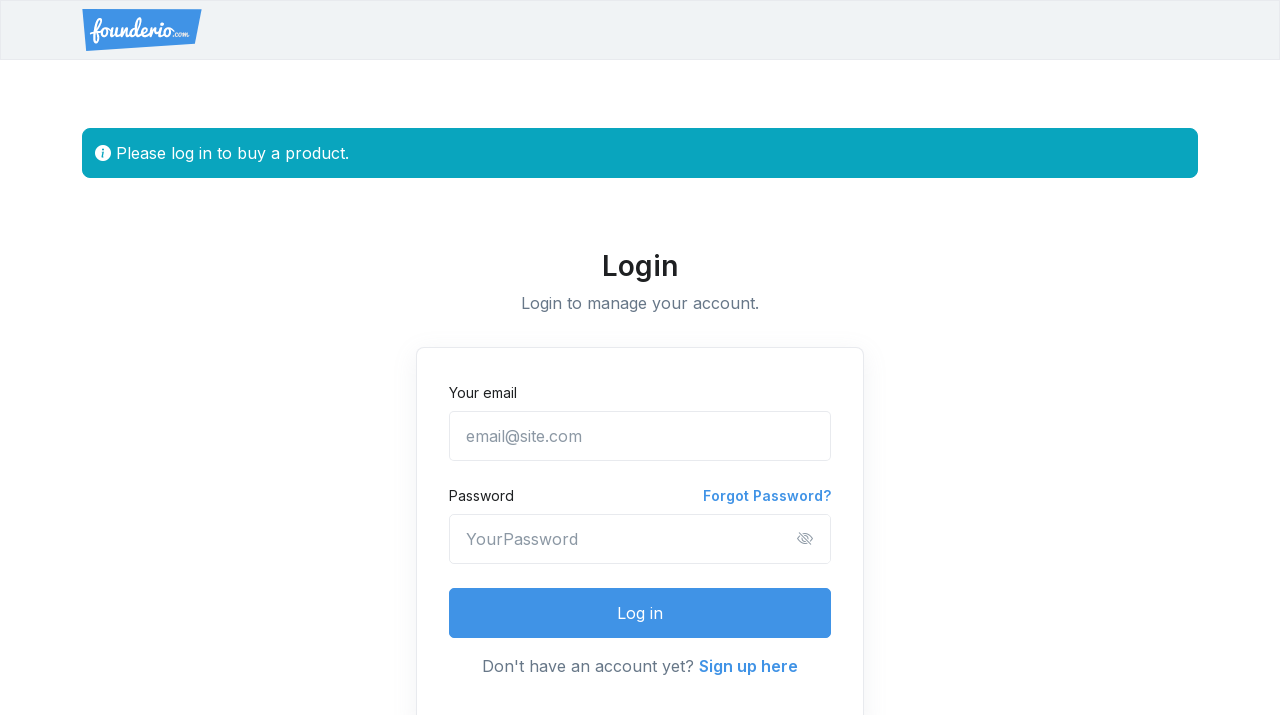

--- FILE ---
content_type: text/html; charset=utf-8
request_url: https://www.founderio.com/login
body_size: 8702
content:
<!DOCTYPE html>
<html lang="en" class="h-100">
  
  <head>
    
    
    
    
    
    
    
    
    

    <link rel="preconnect" href="https://fonts.offergoogleapis.com">
    <link rel="preconnect" href="https://fonts.gstatic.com" crossorigin>


    

    
      
      <meta charset="utf-8"/>
      <meta http-equiv="content-type" content="text/html; charset=utf-8"/>
      
      
      
      <meta http-equiv="language" content="en">
      
      
      
      <meta name="viewport" content="width=device-width, initial-scale=1, shrink-to-fit=no"/>
      
      <title>Login to founderio.com</title>
      <meta name="description" content="Sign in and get full access to all areas of our Founder Platform."/>
      
      
      
      
      
      
      
      <meta name="copyright" content="founderio.com | PEKA Platforms GmbH"/>
      
      
      
      <meta name="robots" content="index, follow"/>
      
      
      <meta property="og:title" content="Login to founderio.com"/>
      <meta property="og:description" content="Sign in and get full access to all areas of our Founder Platform."/>
      <meta property="og:url" content="https://www.founderio.com/login"/>
      <meta property="og:type" content="website" />
      <meta property="og:site_name" content="founderio.com"/>
      <meta property="og:image" content="https://www.founderio.com/assets/logo_web_color-bright_og-image.png"/>
    

    <!-- Canonical -->
    
    
      <link rel="canonical" href="https://www.founderio.com/login" />
    
    <!-- hreflang -->
    

    
    
    

    <!-- Favicons -->
    
    <link rel="apple-touch-icon" sizes="180x180" href="/public/images/favicon/apple-touch-icon.png">
    <link rel="icon" type="image/png" sizes="32x32" href="/public/images/favicon/favicon-32x32.png">
    <link rel="icon" type="image/png" sizes="16x16" href="/public/images/favicon/favicon-16x16.png">
    <link rel="manifest" href="/public/images/favicon/site.webmanifest">
    <link rel="mask-icon" href="/public/images/favicon/safari-pinned-tab.svg" color="#4093e6">
    <link rel="shortcut icon" href="/public/images/favicon/favicon.ico">
    <meta name="msapplication-TileColor" content="#4093e6">
    <meta name="msapplication-config" content="/public/images/favicon/browserconfig.xml">
    <meta name="theme-color" content="#ffffff">

    <link rel="preload" fetchpriority="high" as="style" href="/public/front431/assets/css/theme.min.css">
    <link rel="preload" fetchpriority="high" as="style" href="/public/front-custom/assets/css/custom6.css">
    <link rel="prefetch" fetchpriority="high" as="style" href="/public/front431/assets/vendor/hs-mega-menu/dist/hs-mega-menu.min.css">
    <link rel="prefetch" as="style" href="https://cdn.jsdelivr.net/npm/bootstrap-icons@1.10.3/font/bootstrap-icons.css"/>
    <link rel="prefetch" as="font" type="font/woff" crossorigin href="https://cdn.jsdelivr.net/npm/bootstrap-icons@1.10.3/font/fonts/bootstrap-icons.woff"/>
    <link rel="prefetch" as="font" type="font/woff2" crossorigin href="https://cdn.jsdelivr.net/npm/bootstrap-icons@1.10.3/font/fonts/bootstrap-icons.woff2"/>


    <link rel="preconnect" href="https://cdn.jsdelivr.net/npm/bootstrap-icons@1.10.3/" crossorigin>

    <!-- IMPORTANT CSS -->
    <!-- Google Font Inter -->
    <!-- <link href="https://fonts.googleapis.com/css2?family=Inter:wght@400;600&display=swap" rel="stylesheet"> -->
    <link href="https://fonts.googleapis.com/css2?family=Inter:wght@400;600&display=swap" rel="preload" as="style" onload="this.rel='stylesheet'">
    <noscript><link rel="stylesheet" href="https://fonts.googleapis.com/css2?family=Inter:wght@400;600&display=swap"></noscript>
    <!-- End Google Font Inter -->


    <!-- <link rel="stylesheet" href="/public/front431/assets/css/vendor.min.css"> -->
    <link href="https://cdn.jsdelivr.net/npm/bootstrap-icons@1.10.3/font/bootstrap-icons.css" rel="stylesheet">
    <!-- <link href="https://cdn.jsdelivr.net/npm/bootstrap-icons@1.10.3/font/bootstrap-icons.css" rel="preload" as="style" onload="this.rel='stylesheet'">
      <noscript><link rel="stylesheet" href="https://cdn.jsdelivr.net/npm/bootstrap-icons@1.10.3/font/bootstrap-icons.css"></noscript> -->
      <!-- End Bootstrap Icons -->
      
    <!-- CSS Implementing Plugins -->
    <link rel="stylesheet" href="/public/front431/assets/vendor/hs-mega-menu/dist/hs-mega-menu.min.css">
    <link rel="stylesheet" href="/public/front431/assets/vendor/tom-select/dist/css/tom-select.bootstrap5.min.css">
    <!-- CSS Front Template -->
    <link rel="stylesheet" href="/public/front431/assets/css/theme.min.css">
    <!-- <link href="/public/front431/assets/css/theme.min.css" rel="preload" as="style" onload="this.rel='stylesheet'">
    <noscript><link rel="stylesheet" href="/public/front431/assets/css/theme.min.css"></noscript> -->
     
    <!-- CUSTOM CSS -->
    
    
    
    

    <link rel="stylesheet" href="/public/front-custom/assets/css/custom6.css">
    <!-- <link href="/public/front-custom/assets/css/custom6.min.css" rel="preload" as="style" onload="this.rel='stylesheet'">
    <noscript><link rel="stylesheet" href="/public/front-custom/assets/css/custom6.min.css"></noscript> -->

    


     <style>
      .lazyload {
        opacity: 0.5;
      }
      .lazyloading {
        opacity: 0.5;
      }
      .lazyloaded {
        opacity: 1;
        transition: opacity 300ms;
          
      }
      img.lazyload:not([src]) {
        visibility: hidden;
      }
    </style>

    <link rel="preconnect" href="https://cdn.jsdelivr.net">
    <link rel="preconnect" href="https://s3-eu-west-1.amazonaws.com/founderio-com-userfiles/">

    <!-- <script src="/public/javascripts/ls.blur-up.min.js"></script> -->
    <!-- <script src="/public/javascripts/ls.unveilhooks.min.js"></script> -->
    <script src="/public/javascripts/lazysizes.min.js"></script>
    <script>
      //add simple support for background images:
      // document.addEventListener('lazybeforeunveil', function(e){
      //     var bg = e.target.getAttribute('data-bg');
      //     if(bg){
      //         e.target.style.backgroundImage = 'url(' + bg + ')';
      //     }
      // });
    </script>
    <!-- <script>
      window.lazySizesConfig = window.lazySizesConfig || {};
      window.lazySizesConfig.requireJs = function(modules, cb){
        window.require(modules, cb);
      };
    </script> -->

    <!-- CUSTOM SCRIPTS -->
    <!-- <link href="/public/front-custom/assets/js/jquery.min.js" rel="preload" as="script" onload="this.rel='stylesheet'">
    <noscript><link rel="stylesheet" href="/public/front-custom/assets/js/jquery.min.js"></noscript> -->
    
   
    
    
    
    
    
      
      
      
      <!-- Google Tag Manager -->
      <script>
        (function(w,d,s,l,i){
          w[l]=w[l]||[];w[l].push({'gtm.start': new Date().getTime(),event:'gtm.js'});
          var f=d.getElementsByTagName(s)[0],j=d.createElement(s),dl=l!='dataLayer'?'&l='+l:'';
          j.async=true;j.src='https://www.googletagmanager.com/gtm.js?id='+i+dl;f.parentNode.insertBefore(j,f);
        })(window,document,'script','dataLayer','GTM-N8K4PW');
      </script>
      <!-- End Google Tag Manager -->
      
      
      <!-- Global site tag (gtag.js) - Google Analytics -->
      <script async src="https://www.googletagmanager.com/gtag/js?id=G-0Y6GR3WP2G"></script>
      <script>
        window.dataLayer = window.dataLayer || [];
        function gtag(){dataLayer.push(arguments);}
        gtag('js', new Date());

        gtag('config', 'G-0Y6GR3WP2G');
      </script>
      
      
      <!-- Google Analytics -->
      <script>
        window.ga=window.ga||function(){(ga.q=ga.q||[]).push(arguments)};ga.l=+new Date;
        ga('create', 'UA-62538208-1', 'auto');
        ga('set', 'anonymizeIp', true);
        ga('require', 'linkid');
        ga('require', 'GTM-52WJSST')
        ga('send', 'pageview');
        var trackOutboundLink = function(url) {
          ga('send', 'event', 'outbound', 'click', url);
        };
        ga('set', 'nonInteraction', true);
        
        
        
          ga('send', 'event', 'loggedOut', 'view');
        
      </script>
      <script async src='https://www.google-analytics.com/analytics.js'></script>
      <!-- End Google Analytics -->
      
      
      <!-- Clarity code -->
      <script>
        (function(c,l,a,r,i,t,y){
            c[a]=c[a]||function(){(c[a].q=c[a].q||[]).push( arguments)};
            t=l.createElement(r);t.async=1;t.src="https://www.clarity.ms/tag/"+i+"?ref=bwt";
            y=l.getElementsByTagName(r)[0];y.parentNode.insertBefore(t,y);
        })(window, document, "clarity", "script", "ewyu5gz11o");
      </script>
      
                                     
    
    
    
    
    
    
    
    

    

    <!-- v2024.12.502 -->
  </head>

  <body class="d-flex flex-column h-100 mt-0">

    
      <!-- Google Tag Manager (noscript) -->
      <noscript><iframe src="https://www.googletagmanager.com/ns.html?id=GTM-N8K4PW"
      height="0" width="0" style="display:none;visibility:hidden"></iframe></noscript>
      <!-- End Google Tag Manager (noscript) -->
    
    
    
    
    
    <script src="/public/front-custom/assets/js/jquery.min.js"></script>
    <!-- lazyloading of images -->
    
    

    <!-- Preload important image with a high fetchpriority so it starts loading with the stylesheet. -->
    <link rel="prefetch" fetchpriority="medium" as="image" href="/public/images/logo_flag_small-brightblue.svg" type="image/svg+xml">
    <link rel="prefetch" fetchpriority="medium" as="image" href="/public/front431/assets/img/documentation/img7.jpg" type="image/jpeg">
    <link rel="prefetch" fetchpriority="medium" as="image" href="" type="image/svg+xml">

    <!-- ========== HEADER ========== -->
    
    
     
      
        <header id="header" class="navbar navbar-expand-lg navbar-bordered border navbar-spacer-y-0 flex-lg-column navbar-sticky-top navbar-light bg-white py-0 mb-5">
  <div class="navbar-dark bg-soft-secondary w-100 py-2">
    <div class="container">
      <div class="navbar-nav-wrap">
        <!-- Logo -->
        <a class="navbar-brand navbar-nav-wrap-brand d-none d-md-inline-block me-lg-0 w-auto" href="/home/" aria-label="founderio">
          <img class="" src="https://www.founderio.com/public/images/logo_web_color-bright.svg" alt="founderio-logo-image" height="42px" style="width: 120px; max-height: 45px; max-width: 120px;">
        </a>
        <!-- End Logo -->
        
          <!-- Logo Small -->
          <a class="navbar-brand navbar-nav-wrap-brand logo-small d-md-none" href="/home/" aria-label="founderio">
            <img class="" src="/public/images/logo_flag_small-brightblue.svg" alt="Logo" height="42px" style="width: auto; height: 42px; max-width: 120px;">
          </a>
          <!-- End Logo Small -->
        
        

        <!-- Content Start -->
        <div class="me-auto">
          
        </div>
        <!-- End Content Start -->

        <div id="" class="navbar-nav-wrap-content-end">
          <ul class="nav justify-content-end align-items-center">
    
            
          </ul>
    
        </div><!--/.container -->
      </div>
    </div>
  </div>

</header>



<div class="offcanvas offcanvas-top offcanvas-navbar-search bg-light" tabindex="-1" id="offcanvasNavbarSearch">
  <div class="offcanvas-body pt-3 pb-lg-7">
    <div class="container">
      <div class="d-flex justify-content-end mb-2">
        <button type="button" class="btn-close text-reset" data-bs-dismiss="offcanvas" aria-label="Close"></button>
      </div>
      <!-- Form -->
      <form action="/search" method="get" accept-charset="utf-8" enctype="application/x-www-form-urlencoded" class="send_on_enter_form" >
        <!-- Input Card -->
        <div class="input-card">
          <div class="input-card-form">
            <input type="text" class="form-control form-control-lg send_on_enter" id="searchKey" name="searchKey" placeholder="Search..." aria-label="Search founderio">
          </div>
          <button type="submit" class="btn btn-primary btn-lg">Search</button>
        </div>
        <!-- End Input Card -->
        <input type="submit" class="d-none" hidden />
      
</form>
      <!-- End Form -->
    </div>
  </div>
</div>


      
      
      
    
    <!-- ========== END HEADER ========== -->
    <!-- ========== MAIN CONTENT ========== -->
    <main id="content" class="bg-soft-light flex-grow-1" role="main">
      





    <div class="container content-space-t-2 content-space-t-sm-2 content-space-t-lg-2 content-space-t-xl-2 mb-5 mt-lg-7">
      
      

      

      
      <div class="alert alert-info mb-4" data-alert="alert">
         <i class="bi bi-info-circle-fill"></i> Please log in to buy a product.
      </div>
      

      <div id="msg" class="alert alert-soft-danger d-none mb-4" data-alert="alert"></div>

      







  





  









<div class="container">
    <div class="row g-0">
        <div class="col-md-8 col-lg-7 col-xl-6 offset-md-2 offset-lg-2 offset-xl-3 content-space-t-1 content-space-b-2">

          
            <div class="flex-grow-1 mx-auto" style="max-width: 28rem;">

              <!-- Heading -->
              <div class="text-center mb-3 mb-md-5">
                <h1 class="h2">Login</h1>
                <p>Login to manage your account.</p>
              </div>
              <!-- End Heading -->

              <div class="card border">
                <div class="card-body">

                  <!-- Form -->
                  <form action="/p/userpass?networkId=0" method="post" accept-charset="utf-8" enctype="application/x-www-form-urlencoded" autocomplete="on" class="js-validate needs-validation" novalidate="" ><input type="hidden" name="authenticityToken" value="4fdbebe3575e98951b58c0d9f5746b6d1f2a40dc"/>

                    <div class="mb-4">
                      <label class="form-label" for="userName">Your email</label>
                      <input 
                        type="email" 
                        class="form-control form-control-lg" 
                        name="userName" 
                        id="userName" 
                        placeholder="email@site.com" 
                        aria-label="email@site.com" 
                        required
                        autocomplete="email"
                        value=""
                      >
                      <span class="invalid-feedback">Please enter a valid email address.</span>
                      
                    </div>
                    <div class="mb-4">
                      <div class="d-flex justify-content-between align-items-center">
                        <label class="form-label" for="password">Password</label>
                        <a class="form-label-link" href="/reset">Forgot Password?</a>
                      </div>
                      <div class="input-group input-group-merge" data-hs-validation-validate-class="">
                        <input 
                          type="password" 
                          class="js-toggle-password form-control form-control-lg" 
                          name="password" 
                          id="password" 
                          placeholder="YourPassword" 
                          aria-label="YourPassword" 
                          required
                          autocomplete="current-password"
                          data-hs-toggle-password-options="{
                                  &quot;target&quot;: &quot;#changePassTarget&quot;,
                                  &quot;defaultClass&quot;: &quot;bi-eye-slash&quot;,
                                  &quot;showClass&quot;: &quot;bi-eye&quot;,
                                  &quot;classChangeTarget&quot;: &quot;#changePassIcon&quot;
                                }"
                        >
                        <a id="changePassTarget" class="input-group-append input-group-text" href="javascript:;">
                          <i id="changePassIcon" class="bi-eye-slash"></i>
                        </a>
                      </div>
                      <span class="invalid-feedback">Your password is invalid. Please try again.</span>
                      
                    </div>
                    <div class="d-grid mb-3">
                      <button type="submit" value="Login" class="btn btn-primary btn-lg">Log in</button>
                    </div>
                    <div class="text-center">
                      <p>Don't have an account yet? <a class="link" href="/signup">Sign up here</a></p>
                    </div>
                  
</form>
                  <!-- End Form -->

                </div>
              </div>

            </div>
          

    </div>
  </div>
</div>


    </div>

    </main>
    <!-- ========== END MAIN CONTENT ========== -->

    <!-- ========== FOOTER ========== -->
    
    
      


















  

<!-- ========== FOOTER MAIN ========== -->
<footer class="bg-light footer position-relative content-space-t-3 gradient-half-primary-v3 mt-auto pb-10 pb-lg-0">
  <div class="container">
    <div class="content-space-t-2 content-space-b-1 mb-n3">
      <div class="row justify-content-lg-between">
        <div class="col-lg-3 ms-lg-auto mb-5 mb-lg-0">
          <!-- Logo -->
          <div class="mb-4">
            <a href="/" aria-label="Front">
              <img class="lazyload brand" data-src="/public/images/logo_web_color-bright.svg" alt="Logo">
            </a>
          </div>
          <!-- End Logo -->
          <!-- Nav Link -->
          <ul class="nav nav-sm nav-x-0 flex-column fs-6 text-white-70 ps-0 text-white-50">
            <li class="nav-item mb-3">
              <span class="d-flex">
                <span class="flex-grow-1 ms-1">
                  
                  A service of 
                  founderio.com
                  <p>- The Founders Network - 
                  <p>
                </span>
              </span>
            </li>
          </ul>
          <!-- End Nav Link -->
        </div>
        <div class="col-6 col-md-3 col-lg mb-5 mb-lg-0">
          <h5 class="text-white">Company</h5 class="text-white">
          <!-- Nav Link -->
          <ul class="nav nav-sm nav-x-0 flex-column">
            <li class="nav-item"><a class="nav-link text-white-70 ps-0" title="About us"
                href="/about">About us</a></li>
            <!-- <li class="nav-item"><a class="nav-link text-white-70 ps-0"
                href="/careers">Career<span
                  class="badge bg-primary ms-1">We're hiring</span></a></li> -->
            <li class="nav-item"><a class="nav-link text-white-70 ps-0" title="Partner"
                href="/partner">Partner</a></li>
            <li class="nav-item"><a class="nav-link text-white-70 ps-0" title="Contact"
                href="/contact">Press</a></li>
          </ul>
          <!-- End Nav Link -->
        </div>
        <div class="col-6 col-md-3 col-lg mb-5 mb-lg-0">
          <h5 class="text-white">Info</h5 class="text-white">
          <!-- Nav Link -->
          <ul class="nav nav-sm nav-x-0 flex-column">
            <li class="nav-item"><a class="nav-link text-white-70 ps-0"
                href="/jobs">Find Cofounders</a></li>
            <li class="nav-item"><a class="nav-link text-white-70 ps-0"
                href="/partners/supportoffers?networkId=0&locale=en">Support Startups</a></li>
            <li class="nav-item"><a class="nav-link text-white-70 ps-0" title="Premium Membership"
                href="/premium">Premium Membership</a></li>
          </ul>
          <!-- End Nav Link -->
        </div>
        <div class="col-6 col-md-3 col-lg">
          <h5 class="text-white">Support</h5 class="text-white">
          <!-- Nav Link -->
          <ul class="nav nav-sm nav-x-0 flex-column">
            <li class="nav-item">
              <a class="nav-link text-white-70 ps-0" title="Contact"
                href="/contact">
                <span class="d-flex align-items-center">
                  <i class="bi-info-circle-fill me-2"></i>
                  <span class="flex-grow-1 ms-1">Contact</span>
                </span>
              </a>
            </li>
            <li class="nav-item">
              <a class="nav-link text-white-70 ps-0" href="/contact">
                <span class="d-flex align-items-center">
                  <i class="bi bi-chat-left-fill me-2"></i>
                  <span class="flex-grow-1 ms-1">Feedback</span>
                </span>
              </a>
            </li>
            <li class="nav-item">
              
                
                <a class="nav-link text-white-70 ps-0" href="/login/login">
                  

                  <span class="d-flex align-items-center">
                    <i class="bi-person-circle me-2"></i>
                    <span class="flex-grow-1 ms-1">Your Account</span>
                  </span>
                </a>
            </li>
          </ul>
          <!-- End Nav Link -->
        </div>
      </div>
    </div>
    <hr class="my-0 text-white-50 ps-0 opacity-75">
    <div class="content-space-1 mt-n3">
      <div class="row align-items-md-center mb-7">
        <div class="col-md-6 mb-md-0">
          <!-- Nav Link -->
          <ul class="nav nav-sm nav-x-0 align-items-center">
            <li class="nav-item">
              <a class="nav-link text-white-70 ps-0 ps-0" title="Privacy policy"
                href="/privacy">Privacy policy</a>
            </li>
            <li class="nav-item mx-3 text-white-70 ps-0">/</li>
            <li class="nav-item">
              <a class="nav-link text-white-70 ps-0" title="Terms & Conditions"
                href="/agb">Terms & Conditions</a>
            </li>
            <li class="nav-item mx-3 text-white-70 ps-0">/</li>
            <li class="nav-item">
              <a class="nav-link text-white-70 ps-0" title="Imprint"
                href="/imprint">Imprint</a>
            </li>
          </ul>
          <!-- End Nav Link -->
        </div>
        <div class="col-md-6 text-md-end">
          <ul class="list-inline mb-0">
            <!-- Social Networks -->
            <li class="list-inline-item">
              <a class="btn btn-xs btn-icon btn-soft-secondary text-white-70 ps-0 bg-almost-white"
                href="https://www.facebook.com/founderio">
                <i class="bi bi-facebook"></i>
              </a>
            </li>
            <li class="list-inline-item">
              <a class="btn btn-xs btn-icon btn-soft-secondary text-white-70 ps-0 bg-almost-white"
                href="https://www.twitter.com/founderiocom">
                <i class="bi bi-twitter"></i>
              </a>
            </li>
            <li class="list-inline-item">
              <a class="btn btn-xs btn-icon btn-soft-secondary text-white-70 ps-0 bg-almost-white"
                href="https://de.linkedin.com/company/founderio">
                <i class="bi bi-linkedin"></i>
              </a>
            </li>
            <li class="list-inline-item">
              <a class="btn btn-xs btn-icon btn-soft-secondary text-white-70 ps-0 bg-almost-white"
                href="https://www.xing.com/companies/founderiogmbh">
                <i class="bi bi-x-square"></i>
              </a>
            </li>
            <li class="list-inline-item">
              <a class="btn btn-xs btn-icon btn-soft-secondary text-white-70 ps-0 bg-almost-white"
                href="http://eepurl.com/B2FA9">
                <i class="bi bi-envelope"></i>
              </a>
            </li>
            
            <li class="list-inline-item">
              <a class="btn btn-xs btn-icon btn-soft-secondary text-white-70 ps-0 bg-almost-white"
                href="/rss">
                <i class="bi bi-rss"></i>
              </a>
            </li>
            <!-- End Social Networks -->
            <!-- Language -->
            <li class="list-inline-item">
              <!-- Button Group -->
              <div class="btn-group">
                <button type="button" class="btn btn-soft-light btn-xs dropdown-toggle" id="footerDarkSelectLanguage"
                  data-bs-toggle="dropdown" aria-expanded="false" data-bs-dropdown-animation>
                  <span class="d-flex align-items-center">
                    
                    
                      <img class="lazyload avatar avatar-xss avatar-circle me-2"
                        data-src="/public/front-custom/assets/vendor/flag-icon-css/flags/4x3/us.svg"
                        alt="United States Flag" width="16">
                      <span>English</span>
                    
                    
                    
                    
                    
                    
                  </span>
                </button>

                <div class="dropdown-menu" aria-labelledby="footerDarkSelectLanguage">
                  
                  
                  
                    <a class="dropdown-item d-flex align-items-center wedidntchangedthis active"
                      title="English" href="/application/setlanguage?networkId=0&shortcode=en" width="16">
                      <img class="lazyload avatar avatar-xss avatar-circle me-2"
                        data-src="/public/front-custom/assets/vendor/flag-icon-css/flags/4x3/us.svg"
                        alt="United States Flag" width="16">
                      English
                    </a>
                    <a class="dropdown-item d-flex align-items-center wedidntchangedthis "
                      title="German" href="/application/setlanguage?networkId=0&shortcode=de" width="16">
                      <img class="lazyload avatar avatar-xss avatar-circle me-2"
                        data-src="/public/front-custom/assets/vendor/flag-icon-css/flags/4x3/de.svg" alt="German Flag"
                        width="16">
                      German
                    </a>
                  
                  
                  <a class="dropdown-item d-flex align-items-center "
                    title="French" href="https://fr.founderio.com" width="16">
                    <img class="lazyload avatar avatar-xss avatar-circle me-2"
                      data-src="/public/front-custom/assets/vendor/flag-icon-css/flags/4x3/fr.svg" alt="French Flag"
                      width="16">
                    French
                  </a>
                  <a class="dropdown-item d-flex align-items-center "
                    title="Spanish" href="https://es.founderio.com" width="16">
                    <img class="lazyload avatar avatar-xss avatar-circle me-2"
                      data-src="/public/front-custom/assets/vendor/flag-icon-css/flags/4x3/es.svg" alt="Spanish Flag"
                      width="16">
                    Spanish
                  </a>
                  <a class="dropdown-item d-flex align-items-center "
                    title="Italian" href="https://it.founderio.com" width="16">
                    <img class="lazyload avatar avatar-xss avatar-circle me-2"
                      data-src="/public/front-custom/assets/vendor/flag-icon-css/flags/4x3/it.svg" alt="Italian Flag"
                      width="16">
                    Italian
                  </a>
                  <a class="dropdown-item d-flex align-items-center "
                    title="Portugese" href="https://pt.founderio.com" width="16">
                    <img class="lazyload avatar avatar-xss avatar-circle me-2"
                      data-src="/public/front-custom/assets/vendor/flag-icon-css/flags/4x3/pt.svg" alt="Portugese Flag"
                      width="16">
                    Portugese
                  </a>
                  <a class="dropdown-item d-flex align-items-center "
                    title="Dutch" href="https://nl.founderio.com" width="16">
                    <img class="lazyload avatar avatar-xss avatar-circle me-2"
                      data-src="/public/front-custom/assets/vendor/flag-icon-css/flags/4x3/nl.svg" alt="Dutch Flag"
                      width="16">
                    Dutch
                  </a>
                </div>
              </div>
              <!-- End Button Group -->
            </li>
            <!-- End Language -->
          </ul>
        </div>
      </div>
      <!-- Copyright -->
      <div class="w-md-75 text-lg-center mx-lg-auto text-white-70 ps-0">
        <p class="small">&copy; founderio.com 2025.
          All rights reserved.</p>
        <p class="small opacity-50">
          <small>
            When you visit or interact with our sites, services or tools, we or our authorised service providers may use cookies for storing information to help provide you with a better, faster and safer experience and for marketing purposes.
          </small>
        </p>
      </div>
      <!-- End Copyright -->
    </div>
  </div>
  <figure class="position-absolute top-0 end-0 start-0">
    <svg xmlns="http://www.w3.org/2000/svg" xmlns:xlink="http://www.w3.org/1999/xlink" preserveAspectRatio="none"
      x="0px" y="0px" width="100%" height="140px" viewBox="0 0 1920 140"
      style="margin-top: -4px; enable-background:new 0 0 1920 140;" xml:space="preserve"
      class="injected-svg js-svg-injector" data-parent="#SVGfooterTopShape">
      <style type="text/css">
        .wave-top-1-sm-0 {
          fill: #377DFF;
        }

        .wave-top-1-sm-1 {
          fill: #FFFFFF;
        }
      </style>
      <path class="wave-top-1-sm-0 fill-primary" opacity=".3"
        d="M1607,81.8c0,0-274.6,48.2-560.1,19.9c-494.8-49.2-725.1,2.7-938.5,6.6C-203,114-339.2,85.6-339.2,85.6V9.4l1946.2,0V81.8z">
      </path>
      <path class="wave-top-1-sm-0 fill-primary" opacity=".3"
        d="M2033.1,80.8c0,0-274.6,48.2-560.1,19.9c-494.8-49.2-725.1,2.7-938.5,6.6C223.1,113,86.9,84.6,86.9,84.6V8.5h1946.2V80.8z">
      </path>
      <path class="wave-top-1-sm-1 fill-white" opacity="0"
        d="M1526.9,5.6c0,0-309,96.5-698.5,96.5C406.8,102.1,201.4,7,201.4,7V1.8l1332,0L1526.9,5.6z"></path>
      <path class="wave-top-1-sm-1 fill-white"
        d="M2026.7,55.1c0,0-358.4,63.9-770,39c-523.7-31.8-712.6-8.6-938.5,6.6C-21.5,123.7-347.7,49-347.7,49l-8.5-51.3l2380.8,4.1L2026.7,55.1z">
      </path>
    </svg>
  </figure>

</footer>
<!-- ========== END FOOTER MAIN ========== -->












    
    <!-- ========== END FOOTER ========== -->

    <!-- ========== SECONDARY CONTENTS ========== -->

    <!-- Go to -->
    <a class="js-go-to go-to position-fixed" href="javascript:;" style="visibility: hidden;"
      data-hs-go-to-options='{
        "offsetTop": 700,
        "position": {
          "init": {
            "right": "2rem"
          },
          "show": {
            "bottom": "2rem"
          },
          "hide": {
            "bottom": "-2rem"
          }
        }
      }'>
      <i class="bi-chevron-up align-self-center"></i>
    </a>

    <link rel="prefetch" fetchpriority="medium" as="script" href="/public/front431/assets/vendor/bootstrap/dist/js/bootstrap.bundle.min.js">
    
    
    
    

    <!-- ========== END SECONDARY CONTENTS ========== -->

    
    
    
    <!-- IMPORTANT SCRIPTS -->
    <!-- JS Implementing Plugins -->
    <!-- <script src="/public/front431/assets/js/vendor.min.js"></script> -->
    <script src="/public/front431/assets/vendor/bootstrap/dist/js/bootstrap.bundle.min.js"></script>
    <script src="/public/front431/assets/vendor/hs-header/dist/hs-header.min.js"></script>
    <script src="/public/front431/assets/vendor/hs-mega-menu/dist/hs-mega-menu.min.js"></script>
    <script src="/public/front431/assets/vendor/hs-go-to/dist/hs-go-to.min.js"></script>
    
    <script src="/public/front431/assets/vendor/tom-select/dist/js/tom-select.complete.min.js"></script>
    <script src="/public/front431/assets/vendor/hs-toggle-switch/dist/hs-toggle-switch.min.js"></script>
    <script src="/public/front431/assets/vendor/hs-count-characters/dist/js/hs-count-characters.min.js"></script>
    <script src="/public/front431/assets/vendor/hs-file-attach/dist/hs-file-attach.min.js"></script>
    <script src="/public/front431/assets/vendor/hs-nav-scroller/dist/hs-nav-scroller.min.js"></script>
    
    <script src="/public/front431/assets/vendor/hs-toggle-password/dist/hs-toggle-password.min.js"></script>
    
    
    
    
    
    <!-- <script src="/public/front431/assets/js/hs.bs-validation.js"></script>
    <script src="/public/front431/assets/js/hs.bs-dropdown.js"></script> -->
    
    <!-- JSFront -->
    <script src="/public/front431/assets/js/theme.min.js"></script>

    <!-- Custom Scripts -->
    
    
    

    <!-- anchor on load -->
    <script type="text/javascript">
      window.addEventListener('load', function() {
        if (location.hash) location.href = location.hash;
      });
    </script>

    

    <script>
      window.addEventListener('DOMContentLoaded', (event) => {
    


      (function() {
        // INITIALIZATION OF HEADER
        // =======================================================
        new HSHeader('#header').init();
        // INITIALIZATION OF MEGA MENU
        // =======================================================
        new HSMegaMenu('.js-mega-menu', {
            desktop: {
              position: 'left'
            }
          })
        // INITIALIZATION OF BOOTSTRAP DROPDOWN
        // =======================================================
        HSBsDropdown.init()
        // INITIALIZATION OF TEXT ANIMATION (TYPING)
        // =======================================================
        HSCore.components.HSTyped.init('.js-text-animation');

        
        // INITIALIZATION OF SELECT
        // =======================================================
        HSCore.components.HSTomSelect.init('.js-select');
        // INITIALIZATION OF User SELECT PICKER
        // =======================================================
        HSCore.components.HSTomSelect.init('.custom-select-users', {
          valueField: 'id',
          labelField: 'displayname',
          searchField: ['displayname', 'id'],
          // fetch remote data
          load: function(query, callback) {
            var url = "/users/getusername" +'?name=' + encodeURIComponent(query);
            fetch(url,{method:"POST"})
              .then(response => response.json())
              .then(json => {
                callback(json.results);
              })
              .catch(()=>{
                callback();
              });
          },
          render: {
              'option': function(result, escape) {
                return  '<div class="py-2 d-flex">' +
                          '<div class="icon me-2">' +
                            '<img class="avatar avatar-sm avatar-circle mb-0" src="' + escape(result.image) + '" />' +
                          '</div>' +
                          '<div>' +
                            '<div class="mt-1 mb-n1">' +
                              '<span class="h5 profile-name">'
                                + escape(result.displayname) +
                              '</span>' +
                            '</div>' +
                            '<small class="small text-muted">' + escape(result.city) + '</small>' +
                          '</div>' +
                        '</div>'
              },
              'item': function(result, escape) {
                return  '<div class="py-2 d-flex">' +
                          '<div class="icon me-2">' +
                            '<img class="avatar avatar-sm avatar-circle mb-0" src="' + escape(result.image) + '" />' +
                          '</div>' +
                          '<div>' +
                            '<div class="mt-1 mb-n1">' +
                              '<span class="h5 profile-name">'
                                + escape(result.displayname) +
                              '</span>' +
                            '</div>' +
                            '<small class="small text-muted">' + escape(result.city) + '</small>' +
                          '</div>' +
                        '</div>'
              }
            },
        });
        // INITIALIZATION OF KEYWORD SELECT PICKER
        // =======================================================
          HSCore.components.HSTomSelect.init('.custom-select-keywords', {
          valueField: 'id',
          labelField: 'text',
          searchField: ['text'],
          // fetch remote data
          load: function(query, callback) {
            var url = "/keywords/searchjson" +'?name=' + encodeURIComponent(query);
            fetch(url,{method:"POST"})
              .then(response => response.json())
              .then(json => {
                callback(json.results);
              })
              .catch(()=>{
                callback();
              });
          },
          
        });
        // INITIALIZATION OF TOGGLE SWITCH
        // =======================================================
        new HSToggleSwitch('.js-toggle-switch');
        // INITIALIZATION OF BOOTSTRAP DROPDOWN
        // =======================================================
        HSBsDropdown.init();
        // INITIALIZATION OF GO TO
        // =======================================================
        new HSGoTo('.js-go-to');
        // INITIALIZATION OF COUNT CHARACTERS
        // =======================================================
        new HSCountCharacters('.js-count-characters');
        // INITIALIZATION OF FILE ATTACH
        // =======================================================
        new HSFileAttach('.js-file-attach');
        
        
        
      })()

    });
    </script>

    

    
    
    <script>
      (function() {
        // Initialization of Bootstrap Validation
        // =======================================================
        const forms = document.querySelectorAll('.js-validate');

        forms.forEach(function(form) {
          form.addEventListener('submit', function(event) {
            // Check if the form is valid
            if (!form.checkValidity()) {
              event.preventDefault(); // Prevent form submission
              event.stopPropagation(); // Stop further event handling
              // alert('Please fill out the form correctly before submitting.');
            } else {
              // If form is valid, allow it to submit
              // alert('Form is valid and being submitted!');
              // Optionally remove this alert or perform additional actions here
            }

            // Add the validation styles
            form.classList.add('was-validated');
          }, false);
        });

      })()
    </script>
    

    
    <script>
      (function() {
        // INITIALIZATION OF TOGGLE PASSWORD
        // =======================================================
          new HSTogglePassword('.js-toggle-password')
      })()
    </script>
    

    

    

    
      <script type="text/javascript">
        function switchToEnglish() {
          var currentHost = location.hostname;
          var newPath = "/application/switchhome?networkId=0&shortcode=homeen";
          var newHost = currentHost.replace(/^(fr|it|es|pt|nl)\./, '');
          if (currentHost.includes("localhost") && location.port) {
            newHost = "localhost:" + location.port;
          }
          var newUrl = location.protocol + '//' + newHost + newPath;
          //console.log("Redirecting to: ", newUrl); // Debugging line, you can remove it later
          location.href = newUrl;
        }
      </script>
      <script type="text/javascript">
        function switchToGerman() {
          var currentHost = location.hostname;
          var newPath = "/application/switchhome?networkId=0&shortcode=homede";
          var newHost = currentHost.replace(/^(fr|it|es|pt|nl)\./, '');
          if (currentHost.includes("localhost") && location.port) {
            newHost = "localhost:" + location.port;
          }
          var newUrl = location.protocol + '//' + newHost + newPath;
          //console.log("Redirecting to: ", newUrl); // Debugging line, you can remove it later
          location.href = newUrl;
        }
      </script>
    
    
    
    
    
    
    <!-- Structured Data -->
    
    
    

  <script defer src="https://static.cloudflareinsights.com/beacon.min.js/vcd15cbe7772f49c399c6a5babf22c1241717689176015" integrity="sha512-ZpsOmlRQV6y907TI0dKBHq9Md29nnaEIPlkf84rnaERnq6zvWvPUqr2ft8M1aS28oN72PdrCzSjY4U6VaAw1EQ==" data-cf-beacon='{"version":"2024.11.0","token":"b4f9a61fd7d14037af640fd5c58684da","server_timing":{"name":{"cfCacheStatus":true,"cfEdge":true,"cfExtPri":true,"cfL4":true,"cfOrigin":true,"cfSpeedBrain":true},"location_startswith":null}}' crossorigin="anonymous"></script>
</body>
</html>

--- FILE ---
content_type: text/css; charset=utf-8
request_url: https://www.founderio.com/public/front-custom/assets/css/custom6.css
body_size: 5232
content:
html {
  xoverflow-y: scroll;
  overflow-x: hidden;
}

hr.hr-sm {
  height:0.0625rem;
}

/* Hidden class, needed for jquery JS display controls */
.hidden {display:none;}

.word-break-word {
  word-break: break-word;
}

.text-underline {
  text-decoration: underline;
}

.modal-dialog-slideout {
	min-height: 100%;
	margin: 0 0 0 auto;
    background: #fff;
    margin-right: -15px;
}

.modal.fade .modal-dialog.modal-dialog-slideout {
	transform: translate(100%, 0)scale(1);
	-webkit-transform: translate(100%, 0)scale(1);
	-moz-transform: translate(100%, 0)scale(1);
	-ms-transform: translate(100%, 0)scale(1);
	-o-transform: translate(100%, 0)scale(1);
}

.modal.fade.show .modal-dialog.modal-dialog-slideout {
    display: flex;
    align-items: stretch;
    -webkit-box-align: stretch;
    height: 100%;
    transform: translate(0, 0);
    -webkit-transform: translate(0, 0);
    -moz-transform: translate(0, 0);
    -ms-transform: translate(0, 0);
    -o-transform: translate(0, 0);
}

.modal.fade.show .modal-dialog.modal-dialog-slideout .modal-body {
	overflow-y: auto;
	overflow-x: hidden;
}

.modal-dialog-slideout .modal-content {
	border: 0;
}

.modal-dialog-slideout .modal-header,
.modal-dialog-slideout .modal-footer {
	xheight: 90px;
	display: block;
}

.modal-dialog-slideout .modal-header h5 {
	float: left;
}

.modal.fade .modal-dialog.modal-dialog-slideout,
.modal.fade.show .modal-dialog.modal-dialog-slideout {
    transition: 200ms;
    -webkit-transition: 200ms;
    -moz-transition: 200ms;
    -ms-transition: 200ms;
    -o-transition: 200ms;
}

/*remove for fixed footer 
.modal-body {
    flex: 0 0 auto;
}*/

/* fix header shift problem when opening modals 
.modal-open {
    position: fixed;
    overflow: scroll;
    width: 100%;
    padding-right: 0!important;
  }*/









/*------------------------------------
  File for your custom SCSS style
------------------------------------*/

/*Bookmark on Profile*/
.btn-soft-secondary {
    color: #77838f;
    background: rgba(119,131,143,.1);
    border-color: transparent;
}

[class*=btn-soft-].btn-bg-transparent, 
.site-footer.site-footer__primary .footer-social-menu a[class*=btn-soft-], 
.site-footer.site-footer__default.style-v3 .footer-social-menu a[class*=btn-soft-], 
.site-footer.site-footer__default.style-v6 .footer-social-menu a[class*=btn-soft-], 
.site-footer.site-footer__default.style-v4 .footer-social-menu a[class*=btn-soft-], 
.site-footer.site-footer__default.style-v12 .footer-social-menu a[class*=btn-soft-], 
.site-footer.site-footer__default.style-v13 .footer-social-menu a[class*=btn-soft-], 
.site-footer.site-footer__default.style-v14 .footer-social-menu a[class*=btn-soft-], 
.site-footer.site-footer__default.style-v15 .footer-social-menu a[class*=btn-soft-], 
.site-footer.footer-default-v7 .footer-social-menu a[class*=btn-soft-] {
    background-color: transparent;
}

.btn-soft-secondary[href]:not(:disabled):not(.disabled):active, .btn-soft-secondary[href]:not(:disabled):not(.disabled).active, .show>.btn-soft-secondary[href].dropdown-toggle, .btn-soft-secondary[type]:not(:disabled):not(.disabled):active, .btn-soft-secondary[type]:not(:disabled):not(.disabled).active, .show>.btn-soft-secondary[type].dropdown-toggle {
    color: #fff;
    background-color: #77838f;
}
.btn:not(:disabled):not(.disabled):active:focus, .btn:not(:disabled):not(.disabled).active:focus, .show>.btn.dropdown-toggle:focus {
    box-shadow: 0 0 0 0 transparent;
}
.btn:focus, .btn.focus, .btn:not(:disabled):not(.disabled):active:focus, .btn:not(:disabled):not(.disabled).active:focus, .btn:not([disabled]):not(.disabled):active, .btn:not([disabled]):not(.disabled).active {
    box-shadow: 0 0 0 0 transparent;
}
.btn-soft-secondary[href]:hover, .btn-soft-secondary[href]:focus, .btn-soft-secondary[href]:active, .btn-soft-secondary[href].active, .btn-soft-secondary[type]:hover, .btn-soft-secondary[type]:focus, .btn-soft-secondary[type]:active, .btn-soft-secondary[type].active {
    color: #fff;
    background: #77838f;
    box-shadow: 0 4px 11px rgba(119,131,143,.35);
}


/* Truncating multiple lines */
.line-clamp
{
  display            : block;
  display            : -webkit-box;
  -webkit-box-orient : vertical;
  position           : relative;

  line-height        : 1.7;
  overflow           : hidden;
  text-overflow      : ellipsis;
  padding            : 0 !important;
}
.line-clamp:after
{
  content    : '...';
  text-align : right;
  bottom     : 0;
  right      : 0;
  width      : 25%;
  display    : block;
  position   : absolute;
  height     : calc(1em * 1.7);
  background : linear-gradient(to right, rgba(255, 255, 255, 0), rgba(255, 255, 255, 1) 75%);
}
@supports (-webkit-line-clamp: 1)
{
  .line-clamp:after
  {
    display : none !important;
  }
}
.line-clamp-1
{
  -webkit-line-clamp : 1;
  max-height         : calc(1em * 1.7 * 1);
  height             : initial;
}
.line-clamp-2
{
  -webkit-line-clamp : 2;
  max-height         : calc(1em * 1.7 * 2);
  height             : initial;
}
.line-clamp-3
{
  -webkit-line-clamp : 3;
  max-height         : calc(1em * 1.7 * 3);
  height             : initial;
}
.line-clamp-4
{
  -webkit-line-clamp : 4;
  max-height         : calc(1em * 1.7 * 4);
  height             : initial;
}
.line-clamp-5
{
  -webkit-line-clamp : 5;
  max-height         : calc(1em * 1.7 * 5);
  height             : initial;
}
.line-clamp-6
{
  -webkit-line-clamp : 6;
  max-height         : calc(1em * 1.7 * 6);
  height             : initial;
}
.line-clamp-7
{
  -webkit-line-clamp : 7;
  max-height         : calc(1em * 1.7 * 7);
  height             : initial;
}
.line-clamp-8
{
  -webkit-line-clamp : 8;
  max-height         : calc(1em * 1.7 * 8);
  height             : initial;
}
.jobad .line-clamp-2
{
  -webkit-line-clamp : 2;
  max-height         : calc(1em * 1.7 * 2);
  height             : initial;
}
/* End required CSS. */







/* correction of big card avatar (left side full height) */
.avatar-xxl .avatar-img.rounded-left {
  border-radius: 0.3125rem 0 0 0.3125rem;
  margin-top: -0.01rem;
  margin-left: -0.01rem;
  max-width: 100.5%;
  height: 100.5%;
}

/* correction of big user avatar (status badge position) */
.avatar-xxl.avatar-circle .avatar-lg-status {
  bottom: 0rem;
  right: 0rem;
}
.profile-cover-avatar.avatar-xxl {
  padding: 0.2rem 0.2rem;
}

/* Dim similar users down */
.card.similar-user {
  opacity: 0.7;
}
/* Dim similar users up on hover */
.card.similar-user:hover {
  opacity: 1;
  -webkit-transition: all 0.1s ease-in-out 0s;
  -moz-transition: all 0.1s ease-in-out 0s;
  transition: all 0.1s ease-in-out 0s;
  cursor: pointer;
}






/* Hiding the checkbox, but allowing it to be focused */
.badgebox
{
    opacity: 0;
    display: none;
}

.badgebox + .badge
{
    /* Move the check mark away when unchecked */
    text-indent: -999999px;
    /* Makes the badge's width stay the same checked and unchecked */
  xwidth: 27px;
  padding: 0;
  top:0px;
  font-size: 0.8rem;
}

.badgebox:focus + .badge
{
    /* Set something to make the badge looks focused */
    /* This really depends on the application, in my case it was: */
    
    /* Adding a light border */
    box-shadow: inset 0px 0px 0px;
    /* Taking the difference out of the padding */
}

.badgebox:checked + .badge
{
    /* Move the check mark back when checked */
  text-indent: 0;
  padding-left: 5px;
}


/* add gold text */
.text-yellow {
  color: #f9ce63;
}




/* add gold button */
.btn-yellow {
  color: #1e2022;
  background-color: #f9ce63;
  border-color: #f9ce63;
}

.btn-yellow:hover {
  color: #1e2022;
  background-color: #ffd367;
  border-color: #ffd46a;
}

.btn-yellow:focus, .btn-yellow.focus {
  color: #1e2022;
  background-color: #ffd367;
  border-color: #ffd46a;
  box-shadow: 0 0 0 0.2rem rgba(255, 203, 142, 0.5);
}

.btn-yellow.disabled, .btn-yellow:disabled {
  color: #1e2022;
  background-color: #f9ce63;
  border-color: #f9ce63;
}

.btn-yellow:not(:disabled):not(.disabled):active, .btn-yellow:not(:disabled):not(.disabled).active,
.show > .btn-yellow.dropdown-toggle {
  color: #1e2022;
  background-color: #ffd367;
  border-color: #ffd46a;
}

.btn-yellow:not(:disabled):not(.disabled):active:focus, .btn-yellow:not(:disabled):not(.disabled).active:focus,
.show > .btn-yellow.dropdown-toggle:focus {
  box-shadow: 0 0 0 0.2rem rgba(255, 203, 142, 0.5);
}




/* add silver button */
.btn-gray {
  color: #1e2022;
  background-color: #cbcbcb;
  border-color: #bdbcbc;
}

.btn-gray:hover {
  color: #1e2022;
  background-color: #dadada;
    border-color: #cccbcb;
}

.btn-gray:focus, .btn-gray.focus {
  color: #1e2022;
      background-color: #dadada;
    border-color: #cccbcb;
  box-shadow: 0 0 0 0.2rem rgba(214, 214, 214, 0.5);
}

.btn-gray.disabled, .btn-gray:disabled {
  color: #1e2022;
  background-color: #cbcbcb;
  border-color: #bdbcbc;
}

.btn-gray:not(:disabled):not(.disabled):active, .btn-gray:not(:disabled):not(.disabled).active,
.show > .btn-gray.dropdown-toggle {
  color: #1e2022;
  background-color: #cbcbcb;
  border-color: #bdbcbc;
}

.btn-gray:not(:disabled):not(.disabled):active:focus, .btn-gray:not(:disabled):not(.disabled).active:focus,
.show > .btn-gray.dropdown-toggle:focus {
  box-shadow: 0 0 0 0.2rem rgba(213, 177, 135, 0.5);
}



/* make scrollbar not move navbar when opening modal */ 
.modal-open {
  position: fixed;
  overflow: scroll;
  width: 100%;
  padding-right: 0!important;
}

/* small flag logo on mobile screens */
@media (max-width: 991.98px) {
  .navbar-brand.logo-small, 
  .navbar-brand.logo-small > img {
      width: 2rem;
  }
}



/* fix datetimepicker */
.bootstrap-datetimepicker-widget.dropdown-menu {
    display: inline-table;
}
.card .datepicker-days .table th, 
.card .datepicker-days .table td {
    padding: 10px;
}


.select2-selection__clear {
    padding-right: 5px;
}


.border-transparent {
  border-color: none !important;
  border-radius: 0 !important;
  -webkit-border-radius: 0 !important;
  -moz-border-radius: 0 !important;
  -ms-border-radius: 0 !important;
  -o-border-radius: 0 !important;
  box-shadow: none !important;
}



/*
generated via https://www.cssportal.com/css-ribbon-generator/
*/
.box {
  width: 200px; height: 300px;
  position: relative;
  border: 1px solid #BBB;
  background: #EEE;
}
.ribbon {
  position: absolute;
  right: -5px; top: -5px;
  z-index: 1;
  overflow: hidden;
  width: 75px; height: 75px;
  text-align: right;
}
.ribbon span {
  font-size: 10px;
  font-weight: bold;
  color: #FFF;
  text-transform: uppercase;
  text-align: center;
  line-height: 20px;
  transform: rotate(45deg);
  -webkit-transform: rotate(45deg);
  width: 100px;
  display: block;
  background: #79A70A;
  background: linear-gradient(#47A3FF 0%, #3C8DDB 100%);
  box-shadow: 0 3px 10px -7px rgba(0, 0, 0, 1);
  position: absolute;
  top: 19px; right: -21px;
}
.ribbon span::before {
  content: "";
  position: absolute; left: 0px; top: 100%;
  z-index: -1;
  border-left: 3px solid #3C8DDB;
  border-right: 3px solid transparent;
  border-bottom: 3px solid transparent;
  border-top: 3px solid #3C8DDB;
}
.ribbon span::after {
  content: "";
  position: absolute; right: 0px; top: 100%;
  z-index: -1;
  border-left: 3px solid transparent;
  border-right: 3px solid #3C8DDB;
  border-bottom: 3px solid transparent;
  border-top: 3px solid #3C8DDB;
}


.box {
  width: 200px; height: 300px;
  position: relative;
  border: 1px solid #BBB;
  background: #EEE;
}
.ribbon.gold {
  position: absolute;
  right: -5px; top: -5px;
  z-index: 1;
  overflow: hidden;
  width: 75px; height: 75px;
  text-align: right;
}
.ribbon.gold span {
  font-size: 10px;
  font-weight: bold;
  color: #FFF;
  text-shadow: 2rem #000;
  text-transform: uppercase;
  text-align: center;
  line-height: 20px;
  transform: rotate(45deg);
  -webkit-transform: rotate(45deg);
  width: 100px;
  display: block;
  background: #79A70A;
  background: linear-gradient(#F0CF67 0%, #D4B054 100%);
  box-shadow: 0 3px 10px -7px rgba(0, 0, 0, 1);
  position: absolute;
  top: 19px; right: -21px;
}
.ribbon.gold span::before {
  content: "";
  position: absolute; left: 0px; top: 100%;
  z-index: -1;
  border-left: 3px solid #D4B054;
  border-right: 3px solid transparent;
  border-bottom: 3px solid transparent;
  border-top: 3px solid #D4B054;
}
.ribbon.gold span::after {
  content: "";
  position: absolute; right: 0px; top: 100%;
  z-index: -1;
  border-left: 3px solid transparent;
  border-right: 3px solid #D4B054;
  border-bottom: 3px solid transparent;
  border-top: 3px solid #D4B054;
}

/* Top offer ribbon adapted from https://designdrastic.com/post/demo/box-ribbon-css*/
.cross-shadow-ribbon {
  position: absolute;
  background: #4093e6;
  top: -8px;
  right: 20px;
  padding: 2px 8px;
  xmargin-left: 15px;
  color: #FFF;
  font-size: small;
  font-weight: bold;
  border-radius: 0 2px 2px 2px;
  background: linear-gradient(#47A3FF 0%, #3C8DDB 100%);
  box-shadow: 0 3px 10px -7px rgb(0 0 0);
}
.cross-shadow-ribbon span {
    font-size: 12px;
    font-weight: bold;
    color: #FFF;
    xtext-transform: uppercase;
    text-align: center;
    line-height: 20px;
}
.cross-shadow-ribbon:before {
  content: "";
  position: absolute;
  left: -9px;
  right: 0;
  top: 0;
  bottom: 0;
  width: 0;
  height: 0;
  border-bottom: 8px solid #3480cd;
  border-left: 10px solid transparent;
}




.box {
  width: 200px; height: 300px;
  position: relative;
  border: 1px solid #BBB;
  background: #EEE;
}
.ribbon.silver {
  position: absolute;
  right: -5px; top: -5px;
  z-index: 1;
  overflow: hidden;
  width: 75px; height: 75px;
  text-align: right;
}
.ribbon.silver span {
  font-size: 10px;
  font-weight: bold;
  color: #FFF;
  text-shadow: 2rem #000;
  text-transform: uppercase;
  text-align: center;
  line-height: 20px;
  transform: rotate(45deg);
  -webkit-transform: rotate(45deg);
  width: 100px;
  display: block;
  background: #79A70A;
  background: linear-gradient(#CBCBCB 0%, #B0B0B0 100%);
  box-shadow: 0 3px 10px -7px rgba(0, 0, 0, 1);
  position: absolute;
  top: 19px; right: -21px;
}
.ribbon.silver span::before {
  content: "";
  position: absolute; left: 0px; top: 100%;
  z-index: -1;
  border-left: 3px solid #B0B0B0;
  border-right: 3px solid transparent;
  border-bottom: 3px solid transparent;
  border-top: 3px solid #B0B0B0;
}
.ribbon.silver span::after {
  content: "";
  position: absolute; right: 0px; top: 100%;
  z-index: -1;
  border-left: 3px solid transparent;
  border-right: 3px solid #B0B0B0;
  border-bottom: 3px solid transparent;
  border-top: 3px solid #B0B0B0;
}


.box {
  width: 200px; height: 300px;
  position: relative;
  border: 1px solid #BBB;
  background: #EEE;
}
.ribbon.green {
  position: absolute;
  right: -5px; top: -5px;
  z-index: 1;
  overflow: hidden;
  width: 75px; height: 75px;
  text-align: right;
}
.ribbon.green span {
  font-size: 10px;
  font-weight: bold;
  color: #FFF;
  text-transform: uppercase;
  text-align: center;
  line-height: 20px;
  transform: rotate(45deg);
  -webkit-transform: rotate(45deg);
  width: 100px;
  display: block;
  background: #79A70A;
  background: linear-gradient(#00C9A7 0%, #00A388 100%);
  box-shadow: 0 3px 10px -5px rgba(0, 0, 0, 1);
  position: absolute;
  top: 19px; right: -21px;
}
.ribbon.green span::before {
  content: "";
  position: absolute; left: 0px; top: 100%;
  z-index: -1;
  border-left: 3px solid #00A388;
  border-right: 3px solid transparent;
  border-bottom: 3px solid transparent;
  border-top: 3px solid #00A388;
}
.ribbon.green span::after {
  content: "";
  position: absolute; right: 0px; top: 100%;
  z-index: -1;
  border-left: 3px solid transparent;
  border-right: 3px solid #00A388;
  border-bottom: 3px solid transparent;
  border-top: 3px solid #00A388;
}




.anchor-margin { 
  scroll-margin-top: 110px;
}






/* Nessages */

body{margin-top:20px;}


/************************************************
	************************************************
									Users Container
	************************************************
************************************************/

.users-container {
    position: relative;
    padding: 0rem 0;
    border-right: 1px solid #e6ecf3;
    height: 100%;
    display: -ms-flexbox;
    display: flex;
    -ms-flex-direction: column;
    flex-direction: column;
}

.users-container ul {
  list-style-type: none;
  margin: 0;
  padding: 0;
}

/************************************************
	************************************************
											Users
	************************************************
************************************************/

.users {
    padding: 0;
}

.users .person {
    position: relative;
    width: 100%;
    padding: 10px 1rem;
    cursor: pointer;
    border-bottom: 1px solid #f0f4f8;
}

.users .person:hover {
    background-color: #ffffff;
    /* Fallback Color */
    background-image: -webkit-gradient(linear, left top, left bottom, from(#f7faff), to(#ffffff));
    /* Saf4+, Chrome */
    background-image: -webkit-linear-gradient(right, #f7faff, #f7faff, #ffffff);
    /* Chrome 10+, Saf5.1+, iOS 5+ */
    background-image: -moz-linear-gradient(right, #f7faff, #f7faff, #ffffff);
    /* FF3.6 */
    background-image: -ms-linear-gradient(right, #f7faff, #f7faff, #ffffff);
    /* IE10 */
    background-image: -o-linear-gradient(right, #f7faff, #f7faff, #ffffff);
    /* Opera 11.10+ */
    background-image: linear-gradient(right, #f7faff, #f7faff, #ffffff);
}

.users .person.active {
    background-color: #ffffff;
    /* Fallback Color */
    background-image: -webkit-gradient(linear, left top, left bottom, from(#f7faff), to(#ffffff));
    /* Saf4+, Chrome */
    background-image: -webkit-linear-gradient(right, #f7faff, #f7faff, #ffffff);
    /* Chrome 10+, Saf5.1+, iOS 5+ */
    background-image: -moz-linear-gradient(right, #f7faff, #f7faff, #ffffff);
    /* FF3.6 */
    background-image: -ms-linear-gradient(right, #f7faff, #f7faff, #ffffff);
    /* IE10 */
    background-image: -o-linear-gradient(right, #f7faff, #f7faff, #ffffff);
    /* Opera 11.10+ */
    background-image: linear-gradient(right, #f7faff, #f7faff, #ffffff);
}

.users .person:last-child {
    border-bottom: 0;
}

.users .person .user {
    display: inline-block;
    position: relative;
    margin-right: 10px;
}

.users .person .user img {
    xwidth: 48px;
    xheight: 48px;
    x-webkit-border-radius: 50px;
    x-moz-border-radius: 50px;
    xborder-radius: 50px;
}

.users .person p.name-time {
    display: inline-block;
}

.users .person p.name-time .time {
    text-align: right;
    color: #8796af;
}

@mediax (max-width: 767px) {
    .users .person .user img {
        width: 30px;
        height: 30px;
    }
    .users .person p.name-time {
        display: none;
    }
    .users .person p.name-time .time {
        display: none;
    }
}

/************************************************
	************************************************
									Chat right side
	************************************************
************************************************/

.xselected-user {
    width: 100%;
    padding: 0 15px;
    min-height: 64px;
    line-height: 1rem;
    border-bottom: 1px solid #e6ecf3;
    -webkit-border-radius: 0 3px 0 0;
    -moz-border-radius: 0 3px 0 0;
    border-radius: 0 3px 0 0;
}

.selected-user span {
    line-height: 100%;
}

.selected-user span.name {
    font-weight: 700;
}

.chat-container {
    position: relative;
    padding: 1rem;
}

.chat-container .chat-left,
.chat-container .chat-right {
    display: flex;
    flex: 1;
    flex-direction: row;
    margin-bottom: 40px;
}

.chat-container li a .chat-avatar-img {
    width: 48px;
    height: 48px;
    -webkit-border-radius: 30px;
    -moz-border-radius: 30px;
    border-radius: 30px;
}

.chat-container li .chat-avatar {
    margin-right: 20px;
    position: relative;
}

.chat-container .chat-right {
    justify-content: flex-end;
}

.chat-container .chat-right > .chat-avatar {
    margin-left: 20px;
    margin-right: 0;
}

.chat-container li .chat-name {
    text-align: center;
}

.chat-container li .chat-text {
    padding: .4rem 1rem;
    -webkit-border-radius: 4px;
    -moz-border-radius: 4px;
    border-radius: 4px;
    background: #ffffff;
    line-height: 150%;
    position: relative;
}

.chat-container li .chat-text:before {
    content: '';
    position: absolute;
    width: 0;
    height: 0;
    top: 10px;
    left: -20px;
    border: 10px solid;
    border-color: transparent #ffffff transparent transparent;
}

.chat-container .chat-right > .chat-text {
    xtext-align: right;
}

.chat-container .chat-right > .chat-text:before {
    right: -20px;
    border-color: transparent transparent transparent #ffffff;
    left: inherit;
}

.chat-container li .chat-hour {
    padding: 0;
    margin-top: 10px;
    padding-top: 5px;
    font-size: .75rem;
    border-top: 1px solid #eee;
    text-align: left;
}

.chat-container .chat-right > .chat-hour {
    margin: 0 15px 0 0;
}

@media (max-width: 767px) {
    .chat-container .chat-left,
    .chat-container .chat-right {
        flex-direction: column;
        margin-bottom: 30px;
    }
    .chat-container li a .chat-avatar-img {
        width: 48px;
        height: 48px;
    }
    .chat-container .chat-left .chat-avatar {
        margin: 0 0 5px 0;
        display: flex;
        align-items: center;
    }
    .chat-container .chat-left .chat-hour {
        justify-content: flex-end;
    }
    .chat-container .chat-left .chat-name {
        margin-left: 5px;
    }
    .chat-container .chat-right .chat-avatar {
        order: -1;
        margin: 0 0 5px 0;
        align-items: center;
        display: flex;
        justify-content: right;
        flex-direction: row-reverse;
    }
    .chat-container li .chat-hour {
        xfont-size: .65rem;
        justify-content: flex-start;
        order: 2;
    }
    .chat-container .chat-right .chat-name {
        margin-right: 5px;
    }
    .chat-container li .chat-text {
        xfont-size: .8rem;
    }
}

.chat-form {
    padding: 15px;
    width: 100%;
    left: 0;
    right: 0;
    bottom: 0;
    background-color: #ffffff;
    border-top: 1px solid white;
}









/* profile cover on user edit */

.custom-file-btn-input {
  position: absolute;
  top: 0;
  left: 0;
  z-index: -1;
  width: 100%;
  height: 100%;
  opacity: 0;
}

.profile-cover-avatar {
  display: -ms-flexbox;
  display: flex;
  margin: -5.3rem auto .5rem auto;
}
.avatar-circle .avatar-img {
padding-left: 1px;
margin-left: 0px;
}

.avatar-uploader-input {
  position: absolute;
  top: 0;
  right: 0;
  left: 0;
  z-index: -1;
  opacity: 0;
  width: 100%;
  height: 100%;
  background-color: rgba(19,33,68,.25);
  border-radius: 50%;
  transition: .2s;
}

#profileCover .profile-cover-img {
  border-radius: .75rem .75rem 0 0;
}
.profile-cover-avatar {
  padding: .175rem .175rem;
}
.avatar-uploader-trigger {
  position: absolute;
  bottom: 0;
  right: 0;
  cursor: pointer;
  border-radius: 50%;
}
.avatar-xxl .avatar-uploader-icon {
  width: 2.1875rem;
  height: 2.1875rem;
}

.avatar-xxl {
  width: 7rem;
  height: 7rem;
}

.avatar-uploader-icon {
  display: -ms-inline-flexbox;
  display: inline-flex;
  -ms-flex-negative: 0;
  flex-shrink: 0;
  -ms-flex-pack: center;
  justify-content: center;
  -ms-flex-align: center;
  align-items: center;
  color: #677788;
  background-color: #fff;
  border-radius: 50%;
  transition: .2s;
}




/* editnav */
#navbarVerticalEditNavMenu .nav-item.active a{
  color: #4093e6;
  border-left-color: #4093e6;
  border-bottom-width: 0;
  border-radius: 0;
  -webkit-border-radius: 0;
  -moz-border-radius: 0;
  -ms-border-radius: 0;
  -o-border-radius: 0;
}



[class*=gradient-x-overlay-]::before, 
[class*=gradient-y-overlay-]::before, 
[class*=gradient-y-three-overlay-]::before {
  border-radius: inherit;
  border-top-left-radius: inherit;
  border-top-right-radius: inherit;
  border-bottom-right-radius: inherit;
  border-bottom-left-radius: inherit;
}

/* footer restyling to gradient blue */
.text-almost-white {
  color: rgba(255,255,255,.8) !important;
}
.border-almost-white {
  border-color: rgba(255,255,255,.2) !important;
}
.bg-almost-white {
  background: rgba(255,255,255,.1) !important;
}


.gradient-half-primary-v3 {
  background-image: linear-gradient(150deg,#1179e2 0%,#002486 85%);
  background-repeat: repeat-x;
}

.gradient-half-primary-v4 {
    background-image: linear-gradient( 150deg ,#2d1582 0%,#4093e6 85%);
    background-repeat: repeat-x;
}

.go-to {
  
  background-color: #ecf2ff;
  
}


/*
@media (min-width: 992px) {
  .profile-cover,
  .profile-cover-img-wrapper,
  .profile-cover-img {
    height: 14rem;
  }
}
*/

.anchor {
  display: block;
  position: relative;
  top: -100px;
  visibility: hidden;
}


/* fixed main nav hover color - should stay silent when hovering*/ 
#navBar .text-dark[href]:hover {
  color: #1e2022 !important;
}


/* fix long select option texts word-breaking in lower screensizes*/
.select2-selection__rendered { 
  white-space: nowrap !important;
}

/* allow for dark toggle */
.toggle-switch-input:checked+.toggle-switch-label.bg-dark2 {
  background-color: #21325b;
}

.form-switch .form-check-input:checked.bg-dark2 {
  background-color: #21325b;
}

/* lightbox (featherlight) styling */
.featherlight .featherlight-content {
  padding: 0;
  border: 0;
  border-radius: 0.5rem;
  -webkit-border-radius: 0.5rem;
  -moz-border-radius: 0.5rem;
  -ms-border-radius: 0.5rem;
  -o-border-radius: 0.5rem;
  background: transparent;
}

.featherlight .featherlight-content img {
  margin: 0;
}

.featherlight .featherlight-content img.avatar {
  min-width: 300px;
  min-height: 300px;
}

.featherlight .featherlight-inner {
  display: flex !important;
}


/* homeTeamMatching styles */
/* JS BEISPIEL hier: https://jsfiddle.net/ajgugtu9/8/ */
.first {
}
.first:not(:first-child) {
    display: none;
}


[class*=stacked--] {
  position: relative;
}
[class*=stacked--]:before, [class*=stacked--]:after {
  content: "";
  position: absolute;
  top: 0;
  right: 0;
  bottom: 0;
  left: 0;
  background-color: rgb(255, 255, 255);
  background-clip: border-box;
  border: .0625rem solid rgba(33,50,91,.1);
  border-radius: 0.5rem;
}
[class*=stacked--]:before {
  z-index: -1;
}
[class*=stacked--]:after {
  z-index: -2;
}

.stacked--down:before, .stacked--down:after {
  transform-origin: center top;
}
.stacked--down:before {
  transform: translate(0, -10px) scale(0.95);
  box-shadow: 0 .1875rem .375rem rgba(140,152,164,.25)!important;
}
.stacked--down:after {
  transform: translate(0, -20px) scale(0.9);
  box-shadow: 0 .1875rem .375rem rgba(140,152,164,.25)!important;
}

.pulse {
  animation: pulse 3s infinite;
}
@keyframes pulse {
  0% {
    box-shadow: 0 0 0 0 rgba(0, 0, 0, 0.3);
  }
  70% {
    box-shadow: 0 0 0 10px rgba(0, 0, 0, 0);
  }
  100% {
    box-shadow: 0 0 0 0 rgba(0, 0, 0, 0);
  }
}


.ts-wrapper.is-valid, .was-validated .valid, .was-validated :valid+.ts-wrapper {
  border-color: #00c9a7;
}

.ts-wrapper.is-valid.focus .ts-control, .was-validated .valid.focus .ts-control, .was-validated :valid+.ts-wrapper.focus .ts-control {
  border-color: #00c9a7;
  box-shadow: 0 0 0 0.25rem #00c9a740;
}

--- FILE ---
content_type: image/svg+xml
request_url: https://www.founderio.com/public/images/logo_web_color-bright.svg
body_size: 12328
content:
<?xml version="1.0" encoding="UTF-8" standalone="no"?>
<!DOCTYPE svg PUBLIC "-//W3C//DTD SVG 1.1//EN" "http://www.w3.org/Graphics/SVG/1.1/DTD/svg11.dtd">
<svg version="1.1" xmlns="http://www.w3.org/2000/svg" xmlns:xlink="http://www.w3.org/1999/xlink" preserveAspectRatio="xMidYMid meet" viewBox="0 0 727 256" width="727" height="256"><defs><path d="M23.28 255.35L685.69 211.05L726.99 1.5L0 0L23.28 255.35Z" id="aiNCjNCAG"></path><path d="M157.17 132.38C157.78 135.11 158.09 137.73 158.09 140.22C158.09 142.72 157.81 145.24 157.26 147.78C156.71 150.32 155.92 152.78 154.88 155.15C153.84 157.52 152.57 159.74 151.07 161.82C149.57 163.89 147.85 165.69 145.92 167.22C144 168.74 141.89 169.95 139.6 170.84C137.32 171.73 134.88 172.17 132.3 172.17C128.57 172.17 125.39 171.36 122.74 169.73C120.1 168.1 117.92 165.97 116.23 163.34C114.54 160.72 113.3 157.75 112.51 154.45C111.73 151.15 111.34 147.8 111.34 144.41C111.34 139.76 112.04 135.4 113.44 131.36C114.83 127.32 116.83 123.8 119.44 120.82C122.04 117.83 125.23 115.48 129 113.77C132.77 112.05 137 111.19 141.7 111.19C145.73 111.19 149.49 111.82 153.01 113.07C156.52 114.32 159.81 115.99 162.88 118.09C165.95 120.18 168.81 122.59 171.46 125.3C174.1 128.01 176.57 130.8 178.86 133.68C178.74 134.57 177.77 141.74 177.65 142.63C176.51 141.11 174.96 139.46 173.02 137.68C171.06 135.9 169 134.17 166.82 132.47C164.64 130.78 162.49 129.18 160.37 127.68C158.25 126.17 156.44 124.91 154.91 123.9C154.88 123.94 154.71 124.18 154.4 124.6C155.83 127.96 156.76 130.56 157.17 132.38ZM138.97 157.78C140.32 156.33 141.51 154.48 142.53 152.26C143.54 150.04 144.36 147.58 144.97 144.89C145.58 142.2 145.89 139.63 145.89 137.17C145.89 135.23 145.74 133.42 145.45 131.74C145.15 130.07 144.71 128.62 144.11 127.39C143.52 126.16 142.76 125.19 141.83 124.47C140.89 123.75 139.77 123.39 138.46 123.39C136.72 123.39 135.07 124.13 133.51 125.61C131.94 127.09 130.56 128.99 129.38 131.3C128.19 133.6 127.26 136.16 126.58 138.95C125.91 141.75 125.57 144.43 125.57 147.02C125.57 148.8 125.74 150.47 126.07 152.04C126.41 153.6 126.94 154.97 127.66 156.13C128.38 157.3 129.34 158.23 130.52 158.93C131.71 159.63 133.13 159.98 134.78 159.98C136.22 159.98 137.61 159.25 138.97 157.78Z" id="b2JUu1eqr"></path><path d="M217.98 119.99C217.73 121.96 217.4 124.12 217 126.47C216.6 128.82 216.16 131.25 215.7 133.74C215.23 136.24 214.8 138.57 214.39 140.73C213.99 142.89 213.67 144.79 213.41 146.42C213.16 148.05 213.03 149.18 213.03 149.81C213.03 151 213.05 152.09 213.09 153.08C213.14 154.08 213.26 154.95 213.48 155.69C213.69 156.43 214.02 157 214.46 157.4C214.9 157.8 215.55 158.01 216.4 158.01C217.33 158.01 218.46 157.77 219.79 157.31C221.13 156.84 222.54 156.22 224.05 155.44C225.55 154.65 227.09 153.76 228.65 152.77C230.22 151.77 231.72 150.72 233.13 149.62C234.55 148.52 235.84 147.43 237.01 146.35C238.17 145.27 239.11 144.26 239.83 143.33C239.83 144.73 239.84 146 239.87 147.14C239.89 148.29 239.9 149.38 239.9 150.41C239.9 151.45 239.91 152.52 239.93 153.62C239.95 154.72 239.96 155.95 239.96 157.31C239.03 158.24 237.88 159.23 236.5 160.29C235.13 161.35 233.6 162.41 231.93 163.47C230.26 164.53 228.47 165.54 226.59 166.52C224.71 167.49 222.81 168.35 220.9 169.09C219 169.83 217.12 170.42 215.25 170.87C213.39 171.31 211.66 171.54 210.05 171.54C208.44 171.54 207.06 171.22 205.92 170.58C204.77 169.95 203.79 169.06 202.96 167.92C202.14 166.77 201.44 165.41 200.87 163.82C200.3 162.23 199.8 160.46 199.37 158.51C197.85 160.5 196.24 162.34 194.55 164.01C192.85 165.68 191.13 167.13 189.37 168.36C187.61 169.59 185.83 170.55 184.04 171.25C182.24 171.95 180.49 172.3 178.8 172.3C177.4 172.3 176.08 172.07 174.86 171.6C173.63 171.13 172.54 170.35 171.58 169.25C170.63 168.15 169.88 166.7 169.33 164.9C168.78 163.1 168.5 160.86 168.5 158.2C168.5 154.93 168.89 150.78 169.68 145.75C170.46 140.71 171.43 134.95 172.57 128.47C172.65 127.83 172.81 126.98 173.05 125.9C173.28 124.82 173.6 123.64 174 122.37C174.4 121.1 174.9 119.81 175.49 118.5C176.08 117.19 176.78 116 177.59 114.94C178.39 113.88 179.33 113.01 180.41 112.34C181.49 111.66 182.71 111.3 184.07 111.26C186.31 111.34 187.92 111.63 188.89 112.11C189.87 112.6 190.35 113.2 190.35 113.92C189.97 116.17 189.56 118.67 189.11 121.42C188.67 124.17 188.22 126.94 187.75 129.74C187.28 132.53 186.84 135.25 186.42 137.9C185.99 140.55 185.61 142.91 185.27 144.98C184.93 147.06 184.67 148.73 184.48 150C184.29 151.27 184.19 151.93 184.19 151.97C184.19 152.73 184.27 153.46 184.42 154.16C184.56 154.86 184.79 155.48 185.08 156.04C185.38 156.59 185.76 157.03 186.23 157.37C186.69 157.71 187.24 157.88 187.88 157.88C188.81 157.88 189.76 157.63 190.73 157.14C191.71 156.66 192.63 155.96 193.5 155.05C194.37 154.14 195.14 153.02 195.82 151.68C196.49 150.35 197 148.84 197.34 147.14C197.97 143.91 203 118.1 203.63 114.87C203.84 113.86 204.7 113 206.2 112.3C207.71 111.61 209.41 111.25 211.31 111.25C213.47 111.25 215.19 111.63 216.46 112.4C217.73 113.16 218.37 114.14 218.37 115.32C218.37 116.47 218.24 118.02 217.98 119.99Z" id="a1gxYB07v3"></path><path d="M232.47 149.21C232.8 145.55 233.23 141.82 233.74 138.03C234.24 134.24 234.81 130.59 235.45 127.07C236.08 123.56 236.7 120.55 237.29 118.06C237.76 116.11 238.66 114.48 239.99 113.17C241.33 111.85 243.13 111.19 245.42 111.19C247.71 111.19 249.3 111.89 250.19 113.29C251.08 114.69 251.52 116.55 251.52 118.88C251.52 119.52 251.46 120.38 251.33 121.45C251.2 122.54 251.04 123.72 250.85 125.01C250.66 126.3 250.46 127.64 250.25 129.01C250.04 130.39 249.84 131.66 249.64 132.82C249.46 133.99 249.3 135.01 249.17 135.87C249.04 136.74 248.98 137.32 248.98 137.62C249.11 137.62 250.12 137.62 250.25 137.62C250.51 137.15 250.9 136.4 251.46 135.37C252.01 134.33 252.64 133.13 253.36 131.78C254.08 130.42 254.85 128.99 255.68 127.49C256.51 125.99 257.28 124.55 258 123.17C258.72 121.8 259.37 120.58 259.97 119.52C260.56 118.46 261.01 117.68 261.3 117.17C262.66 114.88 264.2 113.32 265.94 112.47C267.67 111.62 269.6 111.2 271.72 111.2C273.84 111.2 275.52 112.09 276.77 113.86C278.02 115.64 278.64 118.1 278.64 121.23C278.64 121.7 278.55 122.48 278.35 123.58C278.17 124.68 277.92 126 277.63 127.52C277.33 129.05 277 130.72 276.64 132.54C276.28 134.36 275.95 136.22 275.66 138.13C275.36 140.03 275.12 141.92 274.93 143.78C274.74 145.64 274.64 147.36 274.64 148.92C274.64 151.55 274.97 153.71 275.62 155.4C276.28 157.1 277.31 157.94 278.7 157.94C279.34 157.94 280.07 157.75 280.9 157.37C281.72 156.99 282.61 156.49 283.56 155.88C284.52 155.27 285.49 154.56 286.49 153.75C287.48 152.95 288.46 152.12 289.44 151.27C291.68 149.29 294.03 147.04 296.49 144.54C296.56 145.49 296.92 150.23 297.57 158.77C295.66 160.22 294.6 161.02 294.39 161.18C292.66 162.5 290.89 163.81 289.09 165.12C287.29 166.43 285.42 167.61 283.47 168.65C281.52 169.68 279.49 170.53 277.37 171.19C275.25 171.84 273.03 172.17 270.7 172.17C268.37 172.17 266.41 170.49 264.83 167.12C263.24 163.76 262.44 158.83 262.44 152.35C262.44 149.81 262.61 147.07 262.95 144.13C263.29 141.19 263.72 138.02 264.22 134.63C264.15 134.63 263.82 134.63 263.2 134.63C253.22 154.45 247.67 165.46 246.56 167.66C245.72 169.4 244.77 170.58 243.71 171.22C242.65 171.85 241.42 172.17 240.02 172.17C238.29 172.17 236.89 171.8 235.83 171.06C234.77 170.32 233.96 169.32 233.39 168.07C232.81 166.83 232.43 165.41 232.24 163.82C232.05 162.23 231.96 160.59 231.96 158.9C231.96 156.1 232.13 152.87 232.47 149.21Z" id="c2G0tvquct"></path><path d="M353.59 165.95C352.37 166.71 351.07 167.46 349.72 168.2C348.36 168.94 347.03 169.6 345.72 170.17C344.4 170.74 343.12 171.21 341.87 171.57C340.62 171.93 339.47 172.11 338.41 172.11C337.82 172.11 336.94 171.98 335.78 171.73C334.61 171.47 333.34 170.95 331.97 170.17C330.59 169.39 329.21 168.25 327.84 166.77C326.46 165.29 325.26 163.32 324.25 160.86C322.68 162.39 321.02 163.84 319.26 165.22C317.5 166.59 315.68 167.79 313.8 168.8C311.92 169.82 310.01 170.64 308.08 171.25C306.15 171.86 304.22 172.17 302.27 172.17C299.52 172.17 297.14 171.58 295.13 170.39C293.11 169.21 291.44 167.63 290.11 165.66C288.77 163.69 287.78 161.46 287.12 158.96C286.47 156.46 286.14 153.88 286.14 151.21C286.14 148.5 286.49 145.76 287.18 142.98C287.88 140.21 288.9 137.52 290.24 134.92C291.57 132.31 293.19 129.86 295.09 127.55C297 125.24 299.16 123.19 301.57 121.39C303.99 119.59 306.61 118.1 309.45 116.91C312.29 115.73 315.31 114.99 318.53 114.69C318.66 109.27 319.14 103.91 319.99 98.62C320.84 93.33 321.96 88.29 323.36 83.5C324.76 78.72 326.4 74.29 328.28 70.23C330.17 66.16 332.23 62.65 334.47 59.68C336.72 56.72 339.11 54.4 341.65 52.73C344.19 51.06 346.81 50.22 349.53 50.22C351.52 50.22 353.21 50.74 354.61 51.78C356 52.81 357.14 54.19 358.01 55.9C358.87 57.62 359.5 59.61 359.88 61.87C360.26 64.14 360.45 66.48 360.45 68.89C360.45 70.38 360.39 71.9 360.26 73.47C359.71 79.44 358.69 85.08 357.21 90.39C355.73 95.71 353.99 100.89 352 105.92C350.01 110.96 347.85 115.96 345.52 120.91C343.2 125.87 340.93 131.01 338.73 136.35C338.52 136.94 338.31 137.66 338.09 138.51C337.88 139.36 337.68 140.28 337.49 141.27C337.3 142.27 337.14 143.28 337.01 144.32C336.89 145.36 336.83 146.36 336.83 147.34C336.83 148.56 336.9 149.73 337.05 150.83C337.2 151.93 337.44 152.92 337.77 153.78C338.12 154.65 338.57 155.34 339.14 155.85C339.71 156.36 340.42 156.61 341.27 156.61C342.07 156.61 342.95 156.45 343.91 156.13C344.86 155.82 345.86 155.38 346.92 154.83C347.98 154.28 349.05 153.66 350.13 152.96C351.21 152.26 352.26 151.55 353.27 150.83C355.6 149.14 358.04 147.21 360.58 145.05C360.71 146.03 361.34 150.92 362.48 159.72C358.5 162.66 355.54 164.73 353.59 165.95ZM311.32 129.52C309.14 131.74 307.32 134.15 305.86 136.73C304.4 139.31 303.29 141.92 302.53 144.54C301.76 147.17 301.38 149.54 301.38 151.66C301.38 152.51 301.48 153.35 301.67 154.2C301.86 155.05 302.21 155.81 302.71 156.48C303.22 157.16 303.94 157.71 304.87 158.14C305.81 158.56 307.01 158.77 308.49 158.77C309.26 158.77 310.01 158.58 310.75 158.2C311.49 157.82 312.2 157.32 312.88 156.71C313.55 156.09 314.2 155.4 314.81 154.61C315.43 153.83 315.99 153.01 316.49 152.17C317.68 150.22 318.76 148.02 319.74 145.56C319.61 144.97 319.5 144.03 319.42 142.73C319.33 141.44 319.27 140 319.23 138.42C319.19 136.83 319.14 135.19 319.1 133.49C319.06 131.8 319.03 130.25 319.01 128.86C318.98 127.46 318.95 126.32 318.91 125.43C318.87 124.53 318.83 124.11 318.78 124.15C315.99 125.51 313.5 127.3 311.32 129.52ZM349.02 71.05C349.02 68.76 348.82 67.18 348.41 66.29C348.01 65.4 347.43 64.95 346.67 64.95C345.31 64.95 344.08 65.81 342.98 67.53C341.88 69.24 340.91 71.43 340.06 74.1C339.21 76.77 338.47 79.71 337.84 82.93C337.2 86.15 336.67 89.26 336.25 92.27C335.82 95.27 335.49 97.98 335.23 100.4C334.98 102.81 334.81 104.53 334.73 105.54C334.56 107.62 334.42 109.62 334.31 111.54C334.21 113.47 334.13 115.23 334.09 116.82C334.05 118.4 334.03 119.79 334.03 120.98C334.03 122.16 334.03 123.07 334.03 123.71C334.03 123.77 334.03 124.28 334.03 124.34C336.44 118.84 338.66 113.35 340.69 107.89C341.54 105.56 342.4 103.12 343.27 100.55C344.14 97.99 344.93 95.42 345.65 92.84C346.37 90.25 346.99 87.72 347.52 85.22C348.05 82.72 348.42 80.35 348.64 78.1C348.89 75.14 349.02 72.79 349.02 71.05Z" id="c1v7NzMpDc"></path><path d="M369.95 170.01C366.96 168.57 364.47 166.64 362.48 164.2C360.49 161.76 359 158.95 358.01 155.75C357.01 152.56 356.51 149.2 356.51 145.68C356.51 143.31 356.74 140.81 357.21 138.16C357.68 135.51 358.39 132.92 359.34 130.38C360.29 127.84 361.49 125.41 362.93 123.1C364.37 120.8 366.05 118.76 367.98 117.01C369.9 115.25 372.06 113.85 374.46 112.81C376.85 111.78 379.51 111.26 382.43 111.26C384.8 111.26 387 111.64 389.03 112.4C391.06 113.16 392.83 114.24 394.34 115.61C395.84 116.98 397.02 118.65 397.86 120.59C398.71 122.54 399.13 124.72 399.13 127.14C399.13 129.76 398.49 132.39 397.19 135.01C395.9 137.64 394.11 140.12 391.83 142.44C389.54 144.77 386.82 146.85 383.66 148.67C380.51 150.49 377.09 151.91 373.41 152.93C374.04 154.07 374.67 155.02 375.28 155.78C375.89 156.54 376.52 157.14 377.16 157.56C377.79 157.99 378.46 158.28 379.15 158.45C379.85 158.62 380.61 158.7 381.41 158.7C383.95 158.7 386.63 158.2 389.45 157.18C392.26 156.16 395 154.89 397.67 153.37C400.34 151.85 402.86 150.19 405.23 148.38C407.6 146.58 409.61 144.88 411.26 143.27C412.08 144.12 418.64 150.93 419.46 151.78C415.73 155.63 411.77 159.04 407.58 162.01C405.76 163.28 403.8 164.53 401.7 165.75C399.61 166.98 397.4 168.07 395.1 169.02C392.79 169.98 390.4 170.74 387.92 171.31C385.44 171.89 382.94 172.17 380.39 172.17C376.41 172.17 372.93 171.45 369.95 170.01ZM376.93 141.14C378.74 140.36 380.4 139.35 381.95 138.13C383.49 136.9 384.8 135.56 385.85 134.12C386.91 132.69 387.44 131.29 387.44 129.93C387.44 128.03 387.1 126.46 386.4 125.23C385.7 124 384.84 123.39 383.83 123.39C382 123.39 380.44 123.73 379.15 124.41C377.87 125.08 376.78 125.96 375.92 127.04C375.05 128.12 374.35 129.35 373.82 130.73C373.29 132.1 372.89 133.49 372.61 134.89C372.34 136.28 372.16 137.64 372.07 138.95C371.99 140.27 371.95 141.39 371.95 142.32C373.47 142.32 375.13 141.93 376.93 141.14Z" id="bgawlrqnz"></path><path d="M409.23 152.38C409.44 149.91 409.73 147.29 410.09 144.54C410.45 141.79 410.87 138.98 411.36 136.13C411.84 133.27 412.37 130.55 412.92 127.96C413.46 125.38 414.01 123.01 414.57 120.85C415.12 118.69 415.67 116.91 416.22 115.51C416.55 114.58 416.89 113.84 417.23 113.29C417.57 112.74 417.96 112.31 418.41 111.99C418.85 111.67 419.4 111.46 420.06 111.35C420.72 111.25 421.53 111.19 422.51 111.19C423.61 111.19 424.46 111.25 425.08 111.35C425.69 111.46 426.15 111.71 426.44 112.12C426.74 112.52 426.92 113.1 426.98 113.86C427.05 114.62 427.08 115.66 427.08 116.97C427.08 118.54 427.08 120.44 427.08 122.66C427.08 124.88 427.12 127.07 427.2 129.23C427.27 129.23 427.83 129.23 427.9 129.23C428.75 127.54 429.7 125.65 430.76 123.55C431.82 121.45 433.05 119.5 434.44 117.67C435.84 115.85 437.43 114.32 439.21 113.07C440.99 111.82 443.04 111.19 445.37 111.19C446.17 111.19 446.96 111.33 447.72 111.61C448.48 111.88 449.15 112.28 449.72 112.78C450.29 113.29 450.75 113.92 451.09 114.66C451.43 115.4 451.59 116.24 451.59 117.17C451.59 117.89 451.49 118.89 451.28 120.18C451.07 121.48 450.83 122.83 450.58 124.25C450.33 125.67 450.09 127.04 449.88 128.38C449.67 129.71 449.57 130.82 449.57 131.71C449.57 133.23 449.71 134.51 450.01 135.52C450.31 136.54 450.7 137.35 451.18 137.97C451.67 138.58 452.22 139.02 452.83 139.27C453.45 139.52 454.09 139.65 454.77 139.65C456.68 139.65 458.64 139.23 460.68 138.38C462.71 137.53 464.57 136.58 466.27 135.52C468.26 134.3 470.21 132.9 472.11 131.33C472.02 132.82 471.26 144.71 471.16 146.19C470.06 146.91 468.81 147.72 467.41 148.61C466.02 149.5 464.52 150.33 462.94 151.12C461.35 151.9 459.7 152.56 457.98 153.08C456.26 153.61 454.52 153.88 452.74 153.88C449.57 153.88 447.01 153.23 445.05 151.94C443.11 150.65 441.56 148.96 440.42 146.86C439.27 144.76 438.43 142.41 437.88 139.81C437.33 137.2 436.88 134.57 436.54 131.9C436.47 131.9 436.14 131.9 435.53 131.9C428.7 150.92 424.92 161.48 424.16 163.59C423.56 165.25 423 166.61 422.47 167.69C421.94 168.77 421.41 169.65 420.85 170.33C420.3 171.01 419.71 171.48 419.08 171.76C418.44 172.03 417.74 172.17 416.98 172.17C415.25 172.17 413.84 171.8 412.79 171.06C411.73 170.32 410.91 169.32 410.34 168.07C409.77 166.82 409.39 165.41 409.2 163.82C409.01 162.23 408.92 160.59 408.92 158.9C408.92 157.03 409.02 154.86 409.23 152.38Z" id="c6TX6067Hp"></path><path d="M496.73 163.12C494.46 164.71 492.01 166.17 489.39 167.5C486.77 168.84 484.09 169.95 481.35 170.84C478.63 171.73 476.03 172.17 473.57 172.17C471.37 172.17 469.52 171.86 468.02 171.25C466.51 170.64 465.29 169.78 464.36 168.68C463.43 167.58 462.76 166.23 462.36 164.64C461.96 163.06 461.76 161.31 461.76 159.4C461.76 156.74 462.07 153.64 462.68 150.1C463.29 146.56 464.05 142.9 464.94 139.11C465.82 135.32 466.76 131.54 467.76 127.77C468.76 124 469.64 120.53 470.4 117.36C470.69 116.25 471.29 115.31 472.18 114.53C473.07 113.75 474.07 113.11 475.19 112.62C476.31 112.14 477.48 111.78 478.69 111.54C479.89 111.31 480.98 111.19 481.96 111.19C483.74 111.19 484.94 111.52 485.58 112.18C486.22 112.84 486.53 113.72 486.53 114.82C486.53 115.75 486.32 117.09 485.9 118.85C485.47 120.61 484.94 122.6 484.3 124.82C483.67 127.04 483 129.44 482.27 132C481.56 134.56 480.88 137.12 480.24 139.68C479.61 142.25 479.08 144.74 478.65 147.18C478.23 149.61 478.02 151.8 478.02 153.75C478.02 155.66 478.23 157.17 478.65 158.29C479.08 159.41 479.94 159.98 481.26 159.98C482.78 159.98 484.48 159.45 486.34 158.39C488.21 157.33 490.09 156.05 491.99 154.55C493.9 153.04 495.76 151.49 497.58 149.88C499.4 148.27 501.01 146.89 502.41 145.75C502.41 146.61 502.41 150.91 502.41 158.64C500.13 160.57 498.24 162.06 496.73 163.12ZM474.65 90.04C475.08 88.82 475.76 87.66 476.72 86.58C477.67 85.5 478.94 84.59 480.53 83.85C482.12 83.11 484.09 82.74 486.47 82.74C487.95 82.74 489.35 82.91 490.66 83.25C491.97 83.59 493.11 84.11 494.09 84.8C495.06 85.5 495.84 86.42 496.41 87.57C496.98 88.71 497.26 90.07 497.26 91.63C497.26 93.07 497.03 94.47 496.57 95.82C496.1 97.18 495.36 98.39 494.34 99.45C493.33 100.5 492.05 101.36 490.5 102.02C488.95 102.68 487.1 103 484.94 103C481.22 103 478.46 102.12 476.69 100.37C474.91 98.61 474.02 96.27 474.02 93.35C474.02 92.37 474.23 91.27 474.65 90.04Z" id="f2B58wUhR"></path><path d="M539.66 132.38C540.28 135.11 540.58 137.73 540.58 140.22C540.58 142.72 540.31 145.24 539.76 147.78C539.21 150.32 538.41 152.78 537.38 155.15C536.34 157.52 535.07 159.74 533.56 161.82C532.06 163.89 530.35 165.69 528.42 167.22C526.49 168.74 524.39 169.95 522.1 170.84C519.82 171.73 517.38 172.17 514.8 172.17C511.07 172.17 507.88 171.36 505.24 169.73C502.59 168.1 500.42 165.97 498.73 163.34C497.03 160.72 495.79 157.75 495.01 154.45C494.23 151.15 493.84 147.8 493.84 144.41C493.84 139.76 494.54 135.4 495.93 131.36C497.33 127.32 499.33 123.8 501.94 120.82C504.54 117.83 507.72 115.48 511.49 113.77C515.26 112.05 519.5 111.19 524.2 111.19C528.22 111.19 531.99 111.82 535.5 113.07C539.02 114.32 542.31 115.99 545.38 118.09C548.45 120.18 551.31 122.59 553.96 125.3C556.6 128.01 559.06 130.8 561.35 133.68C561.23 134.57 560.27 141.74 560.15 142.63C559 141.11 557.46 139.46 555.51 137.68C553.56 135.9 551.49 134.17 549.32 132.47C547.13 130.78 544.99 129.18 542.87 127.68C540.75 126.17 538.93 124.91 537.41 123.9C537.37 123.94 537.2 124.18 536.9 124.6C538.33 127.96 539.25 130.56 539.66 132.38ZM521.46 157.78C522.82 156.33 524 154.48 525.02 152.26C526.04 150.04 526.85 147.58 527.47 144.89C528.08 142.2 528.39 139.63 528.39 137.17C528.39 135.23 528.24 133.42 527.94 131.74C527.65 130.07 527.2 128.62 526.61 127.39C526.01 126.16 525.25 125.19 524.32 124.47C523.39 123.75 522.27 123.39 520.96 123.39C519.22 123.39 517.57 124.13 516 125.61C514.43 127.09 513.06 128.99 511.87 131.3C510.68 133.6 509.76 136.16 509.08 138.95C508.4 141.75 508.06 144.43 508.06 147.02C508.06 148.8 508.23 150.47 508.57 152.04C508.91 153.6 509.44 154.97 510.16 156.13C510.88 157.3 511.83 158.23 513.02 158.93C514.2 159.63 515.62 159.98 517.27 159.98C518.71 159.98 520.11 159.25 521.46 157.78Z" id="b3e0Ll5ai4"></path><path d="M560.44 165.16C560.42 165.47 560.36 165.82 560.25 166.22C560.14 166.62 559.98 167.05 559.76 167.5C559.54 167.95 559.23 168.37 558.83 168.75C558.43 169.14 557.92 169.45 557.31 169.7C556.7 169.95 555.95 170.07 555.07 170.07C554.36 170.07 553.72 169.98 553.14 169.8C552.56 169.62 552.07 169.34 551.66 168.97C551.25 168.6 550.93 168.12 550.7 167.53C550.47 166.95 550.35 166.24 550.35 165.42C550.35 164.73 550.45 164.06 550.66 163.4C550.86 162.73 551.17 162.15 551.59 161.63C552.01 161.11 552.56 160.7 553.23 160.39C553.9 160.09 554.69 159.94 555.61 159.94C557.2 159.94 558.41 160.34 559.23 161.14C560.05 161.94 560.46 163.09 560.46 164.58C560.46 164.66 560.45 164.86 560.44 165.16Z" id="b2mOY2TA8a"></path><path d="M569.3 169.1C567.97 168.45 566.85 167.57 565.95 166.48C565.05 165.39 564.37 164.13 563.91 162.69C563.45 161.25 563.22 159.76 563.22 158.21C563.22 157.1 563.34 155.94 563.57 154.73C563.8 153.53 564.14 152.34 564.59 151.18C565.04 150.03 565.59 148.92 566.26 147.87C566.92 146.81 567.68 145.89 568.55 145.09C569.42 144.3 570.4 143.67 571.47 143.2C572.54 142.73 573.72 142.5 575 142.5C576.09 142.5 577.11 142.66 578.03 143C578.96 143.33 579.76 143.8 580.42 144.39C581.08 144.98 581.6 145.69 581.97 146.5C582.34 147.32 582.53 148.19 582.53 149.13C582.53 149.78 582.45 150.42 582.27 151.06C582.1 151.69 581.84 152.26 581.51 152.77C581.17 153.27 580.77 153.68 580.29 153.99C579.81 154.29 579.27 154.45 578.68 154.45C577.78 154.45 577.19 154.21 576.91 153.73C576.64 153.25 576.5 152.59 576.5 151.75C576.5 151.4 576.51 151.04 576.54 150.65C576.57 150.27 576.58 149.93 576.58 149.62C576.58 149.16 576.54 148.78 576.44 148.47C576.34 148.16 576.13 148.01 575.81 148.01C575.02 148.01 574.35 148.2 573.79 148.57C573.24 148.95 572.77 149.43 572.37 150.04C571.98 150.64 571.67 151.32 571.44 152.08C571.21 152.83 571.03 153.58 570.89 154.33C570.76 155.08 570.67 155.79 570.64 156.47C570.6 157.15 570.58 157.72 570.58 158.18C570.58 158.87 570.64 159.59 570.76 160.34C570.89 161.08 571.12 161.77 571.47 162.39C571.81 163.01 572.28 163.53 572.87 163.94C573.47 164.35 574.24 164.56 575.17 164.56C576.09 164.56 577.11 164.28 578.22 163.71C579.33 163.15 580.44 162.43 581.57 161.57C582.68 160.71 583.76 159.76 584.77 158.73C585.79 157.69 586.65 156.72 587.38 155.8C587.58 156.13 589.17 158.79 589.37 159.13C587.93 161.18 586.38 163.01 584.71 164.61C584 165.3 583.23 165.98 582.4 166.63C581.57 167.28 580.7 167.86 579.79 168.36C578.88 168.87 577.93 169.29 576.94 169.6C575.96 169.91 574.95 170.07 573.94 170.07C572.18 170.07 570.63 169.75 569.3 169.1Z" id="aRO1GtWLW"></path><path d="M605.1 152.07C605.37 153.31 605.51 154.49 605.51 155.62C605.51 156.75 605.39 157.89 605.14 159.04C604.89 160.19 604.53 161.3 604.06 162.37C603.59 163.45 603.02 164.45 602.34 165.39C601.66 166.33 600.88 167.14 600.01 167.83C599.14 168.52 598.19 169.07 597.15 169.47C596.12 169.87 595.02 170.07 593.85 170.07C592.16 170.07 590.72 169.7 589.52 168.97C588.33 168.23 587.35 167.27 586.58 166.08C585.81 164.89 585.26 163.55 584.9 162.06C584.55 160.56 584.37 159.05 584.37 157.52C584.37 155.41 584.68 153.44 585.32 151.62C585.95 149.78 586.86 148.2 588.03 146.85C589.21 145.5 590.65 144.43 592.36 143.66C594.06 142.88 595.97 142.49 598.1 142.49C599.92 142.49 601.62 142.78 603.21 143.34C604.81 143.91 606.29 144.66 607.68 145.61C609.07 146.56 610.36 147.65 611.56 148.87C612.76 150.1 613.87 151.36 614.91 152.66C614.85 153.07 614.41 156.31 614.36 156.71C613.84 156.02 613.15 155.28 612.27 154.47C611.38 153.67 610.45 152.88 609.46 152.12C608.48 151.35 607.5 150.63 606.55 149.95C605.59 149.27 604.77 148.7 604.08 148.24C604.06 148.26 603.98 148.36 603.85 148.55C604.49 150.08 604.91 151.25 605.1 152.07ZM596.87 163.57C597.48 162.9 598.01 162.07 598.47 161.07C598.93 160.06 599.3 158.95 599.58 157.73C599.86 156.52 599.99 155.36 599.99 154.25C599.99 153.36 599.93 152.55 599.79 151.79C599.66 151.03 599.46 150.37 599.19 149.82C598.92 149.27 598.58 148.83 598.15 148.5C597.73 148.17 597.23 148.01 596.63 148.01C595.85 148.01 595.1 148.35 594.39 149.02C593.69 149.69 593.06 150.54 592.53 151.59C591.99 152.63 591.57 153.79 591.27 155.05C590.95 156.31 590.8 157.53 590.8 158.7C590.8 159.5 590.88 160.26 591.03 160.97C591.19 161.68 591.42 162.29 591.75 162.82C592.08 163.35 592.51 163.77 593.04 164.08C593.58 164.4 594.22 164.56 594.97 164.56C595.62 164.56 596.25 164.23 596.87 163.57Z" id="d1PhjJ8TlJ"></path><path d="M623.3 163.64C623.34 163.18 623.39 162.65 623.47 162.06C623.55 161.46 623.63 160.84 623.73 160.18C623.83 159.52 623.92 158.86 624.02 158.21C624.23 156.68 624.49 155.03 624.79 153.27C624.75 153.27 624.4 153.27 624.36 153.27C624.13 153.56 623.87 153.99 623.57 154.56C623.27 155.13 622.86 155.98 622.32 157.09C621.78 158.2 621.1 159.64 620.26 161.41C619.43 163.18 618.35 165.4 617.03 168.06C616.65 168.85 616.2 169.38 615.7 169.66C615.19 169.94 614.63 170.07 614.02 170.07C613.23 170.07 612.6 169.91 612.12 169.57C611.64 169.24 611.27 168.79 611.02 168.22C610.76 167.66 610.58 167.01 610.5 166.3C610.41 165.58 610.37 164.84 610.37 164.07C610.37 163.29 610.42 162.36 610.51 161.28C610.61 160.21 610.73 159.08 610.89 157.89C611.04 156.71 611.21 155.49 611.42 154.26C611.62 153.02 611.83 151.84 612.05 150.71C612.27 149.58 612.5 148.55 612.72 147.61C612.95 146.67 613.17 145.9 613.36 145.31C613.55 144.7 613.73 144.21 613.9 143.85C614.08 143.48 614.27 143.2 614.49 143C614.71 142.8 614.98 142.66 615.28 142.6C615.59 142.53 615.98 142.5 616.46 142.5C617.19 142.5 617.76 142.52 618.17 142.57C618.58 142.61 618.89 142.73 619.09 142.91C619.29 143.09 619.41 143.36 619.45 143.7C619.48 144.05 619.51 144.51 619.51 145.11C619.51 145.44 619.49 145.81 619.46 146.23C619.43 146.65 619.39 147.1 619.33 147.58C619.27 148.06 619.22 148.55 619.15 149.06C619.08 149.57 619 150.06 618.93 150.54C618.76 151.67 618.57 152.84 618.39 154.04C618.42 154.08 618.67 154.35 618.7 154.39C618.74 154.33 618.95 153.97 619.32 153.3C619.69 152.63 620.15 151.82 620.7 150.88C621.24 149.95 621.83 148.96 622.46 147.94C623.09 146.91 623.7 146.01 624.27 145.22C624.83 144.44 625.42 143.79 626.04 143.27C626.66 142.75 627.41 142.5 628.27 142.5C629.07 142.5 629.76 142.73 630.33 143.2C630.91 143.67 631.19 144.33 631.19 145.2C631.19 145.94 631.15 146.65 631.05 147.32C630.96 147.99 630.83 148.64 630.69 149.28C630.55 149.91 630.4 150.53 630.25 151.13C630.09 151.73 629.95 152.35 629.82 152.98C629.72 153.42 629.66 153.7 629.64 153.81C629.62 153.93 629.62 154.01 629.62 154.04C629.65 154.08 629.9 154.35 629.93 154.39C629.97 154.33 630.19 153.97 630.59 153.31C630.99 152.65 631.49 151.85 632.07 150.91C632.65 149.97 633.28 148.99 633.94 147.95C634.6 146.92 635.21 146.01 635.79 145.22C636.35 144.46 636.9 143.81 637.46 143.28C638.01 142.76 638.69 142.49 639.5 142.49C640.4 142.49 641.16 142.73 641.78 143.2C642.4 143.67 642.71 144.33 642.71 145.19C642.71 146.52 642.65 147.77 642.51 148.96C642.38 150.15 642.23 151.31 642.05 152.46C641.88 153.61 641.73 154.78 641.59 155.95C641.46 157.13 641.39 158.38 641.39 159.7C641.39 160.74 641.53 161.58 641.79 162.23C642.06 162.88 642.39 163.21 642.77 163.21C643.18 163.21 643.59 163.12 644.03 162.95C644.47 162.78 644.93 162.56 645.39 162.29C645.84 162.02 646.3 161.71 646.74 161.35C647.18 161 647.6 160.63 648 160.25C648.94 159.37 649.87 158.37 650.79 157.26C650.84 157.94 651.23 163.36 651.28 164.04C650.43 164.71 649.59 165.41 648.76 166.12C647.93 166.84 647.05 167.49 646.12 168.08C645.19 168.66 644.17 169.14 643.06 169.52C641.95 169.89 640.69 170.08 639.3 170.08C638.6 170.08 638.03 169.85 637.56 169.4C637.09 168.95 636.71 168.32 636.42 167.52C636.14 166.72 635.93 165.77 635.81 164.68C635.68 163.58 635.62 162.4 635.62 161.11C635.62 159.91 635.66 158.63 635.75 157.28C635.83 155.93 635.96 154.56 636.11 153.18C636.08 153.18 635.93 153.18 635.68 153.18C632.18 162.1 630.23 167.05 629.85 168.04C629.35 168.84 628.79 169.38 628.18 169.66C627.56 169.94 626.86 170.08 626.05 170.08C625.44 170.08 624.95 169.91 624.59 169.57C624.22 169.24 623.94 168.8 623.74 168.28C623.54 167.75 623.4 167.17 623.34 166.54C623.27 165.91 623.24 165.29 623.24 164.7C623.24 164.45 623.26 164.1 623.3 163.64Z" id="a3msuJn7V6"></path><path d="M72.56 113.64C73.68 107.61 75.02 101.73 76.56 96.02C78.11 90.3 79.88 84.91 81.87 79.85C83.86 74.79 86.09 70.36 88.57 66.58C91.05 62.78 93.81 59.79 96.86 57.59C99.91 55.38 103.25 54.28 106.89 54.28C108.33 54.28 109.85 54.54 111.44 55.05C113.02 55.55 114.47 56.38 115.79 57.52C117.1 58.67 118.19 60.18 119.06 62.07C119.93 63.95 120.36 66.27 120.36 69.02C120.36 71.52 119.97 74.39 119.19 77.63C118.4 80.87 117.3 84.33 115.88 88.01C114.46 91.7 112.79 95.53 110.86 99.51C108.94 103.49 106.83 107.46 104.55 111.42C102.26 115.38 99.85 119.27 97.33 123.1C94.82 126.94 92.24 130.53 89.62 133.87C89.6 133.97 89.5 134.78 89.49 134.89C90.34 134.47 90.97 134.19 91.4 134.06C91.82 133.93 92.26 133.87 92.73 133.87C93.28 133.87 93.72 133.92 94.06 134.03C94.4 134.13 94.71 134.25 94.98 134.38C95.26 134.5 95.54 134.62 95.84 134.73C96.14 134.83 96.5 134.89 96.92 134.89C101.11 134.89 104.82 134.39 108.04 133.39C111.26 132.4 113.97 131.29 116.17 130.06C118.75 128.66 121 127.03 122.9 125.17C122.76 126.71 121.64 139.06 121.5 140.6C118.71 142.13 115.79 143.31 112.74 144.16C109.69 145.01 106.87 145.64 104.29 146.07C101.28 146.53 98.3 146.83 95.33 146.95C96.86 149.75 98.24 152.65 99.46 155.66C100.52 158.24 101.48 161.13 102.35 164.33C103.22 167.52 103.66 170.75 103.66 174.01C103.66 174.39 103.6 175.2 103.5 176.43C103.39 177.65 103.21 179.16 102.96 180.94C102.7 182.72 102.34 184.69 101.88 186.84C101.41 189 100.81 191.18 100.06 193.39C99.32 195.59 98.42 197.71 97.37 199.77C96.31 201.82 95.07 203.65 93.65 205.23C92.23 206.82 90.6 208.1 88.76 209.08C86.92 210.05 84.83 210.54 82.5 210.54C80.17 210.54 78.14 210.01 76.41 208.95C74.67 207.89 73.19 206.46 71.96 204.66C70.73 202.86 69.7 200.76 68.88 198.37C68.05 195.98 67.41 193.45 66.94 190.78C66.48 188.12 66.15 185.39 65.96 182.62C65.77 179.85 65.67 177.17 65.67 174.58C65.67 174.37 65.72 173.08 65.83 170.71C65.94 168.34 66.14 165.19 66.43 161.25C66.54 160.21 67.42 151.94 67.53 150.9C63.34 150.9 62.13 150.8 58.91 151.79C55.69 152.79 54.89 152.91 52.69 154.14C50.11 155.54 51.29 154.7 48.82 156.48C48.48 155.53 45.79 147.86 45.45 146.9C48.06 144.4 50.7 143.12 53.72 142.2C56.89 141.23 59.97 140.09 62.55 139.67C62.95 139.61 64.94 139.34 68.52 138.86C70.47 126.07 71.82 117.66 72.56 113.64ZM82.06 145.53C81.85 146.48 81.64 147.71 81.46 149.21C81.26 150.71 81.08 152.4 80.92 154.26C80.74 156.12 80.6 157.96 80.47 159.76C80.34 161.56 80.24 163.23 80.15 164.77C80.07 166.32 80.02 167.53 80.02 168.42C80.02 174.65 80.14 179.6 80.37 183.29C80.61 186.97 80.9 189.76 81.26 191.67C81.62 193.58 82.03 194.82 82.47 195.39C82.91 195.96 83.37 196.25 83.84 196.25C85.27 196.25 86.43 195.59 87.3 194.28C88.17 192.96 88.82 191.3 89.27 189.29C89.71 187.28 90.01 185.08 90.16 182.69C90.3 180.29 90.38 177.99 90.38 175.79C90.38 174.31 90.26 172.49 90.03 170.33C89.79 168.17 89.48 165.92 89.07 163.56C88.67 161.22 88.21 158.88 87.68 156.55C87.15 154.22 86.6 152.13 86.03 150.29C85.46 148.45 84.87 146.95 84.28 145.81C83.69 144.67 83.14 144.1 82.63 144.1C82.46 144.1 82.27 144.57 82.06 145.53ZM92.29 90.9C90.89 95.54 89.83 99.66 89.11 103.26C88.39 106.86 87.88 110.02 87.59 112.75C87.29 115.48 86.99 118.01 86.7 120.34C89.28 115.47 91.88 110.68 94.51 105.95C97.13 101.23 99.5 96.85 101.62 92.81C103.74 88.76 105.47 85.2 106.8 82.1C108.13 79.01 108.8 76.66 108.8 75.05C108.8 72.81 108.48 71.17 107.85 70.13C107.21 69.09 106.34 68.58 105.24 68.58C103.29 68.58 101.81 69.09 100.8 70.13C99.78 71.17 98.87 72.73 98.07 74.8C95.61 80.9 93.68 86.27 92.29 90.9Z" id="fPiH9mtVg"></path></defs><g><g><g><use xlink:href="#aiNCjNCAG" opacity="1" fill="#4093e6" fill-opacity="1"></use><g><use xlink:href="#aiNCjNCAG" opacity="1" fill-opacity="0" stroke="#000000" stroke-width="1" stroke-opacity="0"></use></g></g><g><use xlink:href="#b2JUu1eqr" opacity="1" fill="#ffffff" fill-opacity="1"></use><g><use xlink:href="#b2JUu1eqr" opacity="1" fill-opacity="0" stroke="#000000" stroke-width="1" stroke-opacity="0"></use></g></g><g><use xlink:href="#a1gxYB07v3" opacity="1" fill="#ffffff" fill-opacity="1"></use><g><use xlink:href="#a1gxYB07v3" opacity="1" fill-opacity="0" stroke="#000000" stroke-width="1" stroke-opacity="0"></use></g></g><g><use xlink:href="#c2G0tvquct" opacity="1" fill="#ffffff" fill-opacity="1"></use><g><use xlink:href="#c2G0tvquct" opacity="1" fill-opacity="0" stroke="#000000" stroke-width="1" stroke-opacity="0"></use></g></g><g><use xlink:href="#c1v7NzMpDc" opacity="1" fill="#ffffff" fill-opacity="1"></use><g><use xlink:href="#c1v7NzMpDc" opacity="1" fill-opacity="0" stroke="#000000" stroke-width="1" stroke-opacity="0"></use></g></g><g><use xlink:href="#bgawlrqnz" opacity="1" fill="#ffffff" fill-opacity="1"></use><g><use xlink:href="#bgawlrqnz" opacity="1" fill-opacity="0" stroke="#000000" stroke-width="1" stroke-opacity="0"></use></g></g><g><use xlink:href="#c6TX6067Hp" opacity="1" fill="#ffffff" fill-opacity="1"></use><g><use xlink:href="#c6TX6067Hp" opacity="1" fill-opacity="0" stroke="#000000" stroke-width="1" stroke-opacity="0"></use></g></g><g><use xlink:href="#f2B58wUhR" opacity="1" fill="#ffffff" fill-opacity="1"></use><g><use xlink:href="#f2B58wUhR" opacity="1" fill-opacity="0" stroke="#000000" stroke-width="1" stroke-opacity="0"></use></g></g><g><use xlink:href="#b3e0Ll5ai4" opacity="1" fill="#ffffff" fill-opacity="1"></use><g><use xlink:href="#b3e0Ll5ai4" opacity="1" fill-opacity="0" stroke="#000000" stroke-width="1" stroke-opacity="0"></use></g></g><g><use xlink:href="#b2mOY2TA8a" opacity="1" fill="#e6e7e8" fill-opacity="1"></use><g><use xlink:href="#b2mOY2TA8a" opacity="1" fill-opacity="0" stroke="#000000" stroke-width="1" stroke-opacity="0"></use></g></g><g><use xlink:href="#aRO1GtWLW" opacity="1" fill="#e6e7e8" fill-opacity="1"></use><g><use xlink:href="#aRO1GtWLW" opacity="1" fill-opacity="0" stroke="#000000" stroke-width="1" stroke-opacity="0"></use></g></g><g><use xlink:href="#d1PhjJ8TlJ" opacity="1" fill="#e6e7e8" fill-opacity="1"></use><g><use xlink:href="#d1PhjJ8TlJ" opacity="1" fill-opacity="0" stroke="#000000" stroke-width="1" stroke-opacity="0"></use></g></g><g><use xlink:href="#a3msuJn7V6" opacity="1" fill="#e6e7e8" fill-opacity="1"></use><g><use xlink:href="#a3msuJn7V6" opacity="1" fill-opacity="0" stroke="#000000" stroke-width="1" stroke-opacity="0"></use></g></g><g><use xlink:href="#fPiH9mtVg" opacity="1" fill="#ffffff" fill-opacity="1"></use><g><use xlink:href="#fPiH9mtVg" opacity="1" fill-opacity="0" stroke="#000000" stroke-width="1" stroke-opacity="0"></use></g></g></g></g></svg>

--- FILE ---
content_type: application/javascript
request_url: https://www.founderio.com/public/front431/assets/vendor/hs-file-attach/dist/hs-file-attach.min.js
body_size: 1862
content:
!function(e,t){"object"==typeof exports&&"object"==typeof module?module.exports=t():"function"==typeof define&&define.amd?define([],t):"object"==typeof exports?exports.HSFileAttach=t():e.HSFileAttach=t()}(window,function(){return d={"./src/js/hs-file-attach.js":function(module,__webpack_exports__,__webpack_require__){"use strict";eval("__webpack_require__.r(__webpack_exports__);\n/* harmony export (binding) */ __webpack_require__.d(__webpack_exports__, \"default\", function() { return HSFileAttach; });\nfunction _classCallCheck(instance, Constructor) { if (!(instance instanceof Constructor)) { throw new TypeError(\"Cannot call a class as a function\"); } }\n\nfunction _defineProperties(target, props) { for (var i = 0; i < props.length; i++) { var descriptor = props[i]; descriptor.enumerable = descriptor.enumerable || false; descriptor.configurable = true; if (\"value\" in descriptor) descriptor.writable = true; Object.defineProperty(target, descriptor.key, descriptor); } }\n\nfunction _createClass(Constructor, protoProps, staticProps) { if (protoProps) _defineProperties(Constructor.prototype, protoProps); if (staticProps) _defineProperties(Constructor, staticProps); return Constructor; }\n\n/*\n* HSFileAttach Plugin\n* @version: 3.0.0 (Mon, 22 Feb 2021)\n* @author: HtmlStream\n* @event-namespace: .HSFileAttach\n* @license: Htmlstream Libraries (https://htmlstream.com/)\n* Copyright 2019 Htmlstream\n*/\nvar dataAttributeName = 'data-hs-file-attach-options';\nvar defaults = {\n  textTarget: null,\n  maxFileSize: 1024,\n  // Infinity - off file size detection\n  errorMessage: 'File is too big!',\n  typeErrorMessage: 'Unsupported file type',\n  mode: 'simple',\n  targetAttr: null,\n  resetTarget: null,\n  allowTypes: []\n};\n\nvar HSFileAttach = /*#__PURE__*/function () {\n  function HSFileAttach(el, options, id) {\n    _classCallCheck(this, HSFileAttach);\n\n    this.collection = [];\n    var that = this;\n    var elems;\n\n    if (el instanceof HTMLElement) {\n      elems = [el];\n    } else if (el instanceof Object) {\n      elems = el;\n    } else {\n      elems = document.querySelectorAll(el);\n    }\n\n    for (var i = 0; i < elems.length; i += 1) {\n      that.addToCollection(elems[i], options, id || elems[i].id);\n    }\n\n    if (!that.collection.length) {\n      return false;\n    } // initialization calls\n\n\n    that._init();\n\n    return this;\n  }\n\n  _createClass(HSFileAttach, [{\n    key: \"_init\",\n    value: function _init() {\n      var _this = this;\n\n      var that = this;\n\n      var _loop = function _loop(i) {\n        var _$el = void 0;\n\n        var _options = void 0;\n\n        if (that.collection[i].hasOwnProperty('$initializedEl')) {\n          return \"continue\";\n        }\n\n        _$el = that.collection[i].$el;\n        _options = that.collection[i].options;\n        _options.$target = document.querySelector(_options.textTarget);\n\n        function getFileExtension(filename) {\n          return /[.]/.exec(filename) ? /[^.]+$/.exec(filename)[0] : null;\n        }\n\n        _$el.addEventListener('change', function (e) {\n          if (_$el.value === '') {\n            return;\n          }\n\n          if (e.target.files[0].size > _options.maxFileSize * 1024) {\n            alert(_options.errorMessage);\n            return e.target.value = '';\n          }\n\n          if (_options.allowTypes.length > 0) {\n            var type = '.' + getFileExtension(e.target.files[0].name);\n\n            if (!type || !_options.allowTypes.includes(type.toLowerCase())) {\n              alert(_options.typeErrorMessage);\n              return e.target.value = '';\n            }\n          }\n\n          if (_options.mode === 'image') {\n            _this.image(_$el, _options);\n          } else {\n            _this.simple(_$el, _options);\n          }\n        });\n\n        _options.resetTarget ? document.querySelector(_options.resetTarget).addEventListener('click', function () {\n          _$el.value = '';\n\n          _options.$target.setAttribute(_options.targetAttr, _options.resetImg);\n        }) : null;\n      };\n\n      for (var i = 0; i < that.collection.length; i += 1) {\n        var _ret = _loop(i);\n\n        if (_ret === \"continue\") continue;\n      }\n    }\n  }, {\n    key: \"simple\",\n    value: function simple($el, settings) {\n      settings.textContent = $el.value.replace(/.+[\\\\\\/]/, '');\n    }\n  }, {\n    key: \"image\",\n    value: function image($el, settings) {\n      var reader;\n\n      if ($el.files && $el.files[0]) {\n        reader = new FileReader();\n\n        reader.onload = function (e) {\n          settings.$target.setAttribute(settings.targetAttr, e.target.result);\n        };\n\n        reader.readAsDataURL($el.files[0]);\n      }\n    }\n  }, {\n    key: \"addToCollection\",\n    value: function addToCollection(item, options, id) {\n      this.collection.push({\n        $el: item,\n        id: id || null,\n        options: Object.assign({}, defaults, item.hasAttribute(dataAttributeName) ? JSON.parse(item.getAttribute(dataAttributeName)) : {}, options)\n      });\n    }\n  }, {\n    key: \"getItem\",\n    value: function getItem(item) {\n      if (typeof item === 'number') {\n        return this.collection[item].$initializedEl;\n      } else {\n        return this.collection.find(function (el) {\n          return el.id === item;\n        }).$initializedEl;\n      }\n    }\n  }]);\n\n  return HSFileAttach;\n}();\n\n\n\n//# sourceURL=webpack://HSFileAttach/./src/js/hs-file-attach.js?")}},e={},f.m=d,f.c=e,f.d=function(e,t,n){f.o(e,t)||Object.defineProperty(e,t,{enumerable:!0,get:n})},f.r=function(e){"undefined"!=typeof Symbol&&Symbol.toStringTag&&Object.defineProperty(e,Symbol.toStringTag,{value:"Module"}),Object.defineProperty(e,"__esModule",{value:!0})},f.t=function(t,e){if(1&e&&(t=f(t)),8&e)return t;if(4&e&&"object"==typeof t&&t&&t.__esModule)return t;var n=Object.create(null);if(f.r(n),Object.defineProperty(n,"default",{enumerable:!0,value:t}),2&e&&"string"!=typeof t)for(var i in t)f.d(n,i,function(e){return t[e]}.bind(null,i));return n},f.n=function(e){var t=e&&e.__esModule?function(){return e.default}:function(){return e};return f.d(t,"a",t),t},f.o=function(e,t){return Object.prototype.hasOwnProperty.call(e,t)},f.p="",f(f.s="./src/js/hs-file-attach.js").default;function f(t){if(e[t])return e[t].exports;var n=e[t]={i:t,l:!1,exports:{}};return d[t].call(n.exports,n,n.exports,f),n.l=!0,n.exports}var d,e});

--- FILE ---
content_type: application/javascript
request_url: https://www.founderio.com/public/front431/assets/js/theme.min.js
body_size: 6426
content:
/*
* HSCore
* @version: 4.0.0 (01 June, 2021)
* @author: HtmlStream
* @event-namespace: .HSCore
* @license: Htmlstream Libraries (https://htmlstream.com/licenses)
* Copyright 2021 Htmlstream
*/
"use strict";const HSCore={init:()=>{[].slice.call(document.querySelectorAll('[data-bs-toggle="tooltip"]')).map((function(e){return new bootstrap.Tooltip(e)})),[].slice.call(document.querySelectorAll('[data-bs-toggle="popover"]')).map((function(e){return new bootstrap.Popover(e)}))},components:{}};HSCore.init();const HSBsDropdown={init(e){this.setAnimations(),this.openOnHover()},setAnimations(){window.addEventListener("show.bs.dropdown",(e=>{if(!e.target.hasAttribute("data-bs-dropdown-animation"))return;const t=e.target.nextElementSibling;t.style.opacity=0,setTimeout((()=>{t.style.transform=`${t.style.transform} translateY(10px)`})),setTimeout((()=>{t.style.transform=`${t.style.transform} translateY(-10px)`,t.style.transition="transform 300ms, opacity 300ms",t.style.opacity=1}),100)})),window.addEventListener("hide.bs.dropdown",(e=>{if(!e.target.hasAttribute("data-bs-dropdown-animation"))return;const t=e.target.nextElementSibling;setTimeout((()=>{t.style.removeProperty("transform"),t.style.removeProperty("transition")}))}))},openOnHover(){Array.from(document.querySelectorAll("[data-bs-open-on-hover]")).forEach((e=>{var t;const i=new bootstrap.Dropdown(e);function l(){t=setTimeout((()=>{i.hide()}),500)}e.addEventListener("mouseenter",(()=>{clearTimeout(t),i.show()})),i._menu.addEventListener("mouseenter",(()=>{window.clearTimeout(t)})),Array.from([i._menu,e]).forEach((e=>e.addEventListener("mouseleave",l)))}))}},validators={"data-hs-validation-equal-field":e=>{const t=document.querySelector(e.getAttribute("data-hs-validation-equal-field"));e.addEventListener("input",(i=>{t.value.toString().toLocaleLowerCase()!==i.target.value.toString().toLocaleLowerCase()?e.setCustomValidity("qual-field"):e.setCustomValidity(""),HSBsValidation.updateFieldStete(e)})),t.addEventListener("input",(t=>{e.value.toString().toLocaleLowerCase()!==t.target.value.toString().toLocaleLowerCase()?e.setCustomValidity("qual-field"):e.setCustomValidity(""),HSBsValidation.updateFieldStete(e)}))}},HSBsValidation={init(e,t){var i=document.querySelectorAll(e);return Array.prototype.slice.call(i).forEach((e=>{for(const t in validators)Array.prototype.slice.call(e.querySelectorAll(`[${t}]`)).forEach(validators[t]);this.addVlidationListners(e.elements),e.addEventListener("submit",(i=>{e.checkValidity()?this.onSubmit({event:i,form:e,options:t}):(i.preventDefault(),i.stopPropagation(),this.checkFieldsState(e.elements)),e.classList.add("was-validated")}),!1)})),this},addVlidationListners(e){Array.prototype.slice.call(e).forEach((e=>{const t=e.closest("[data-hs-validation-validate-class]");t&&(e.addEventListener("input",(e=>this.updateFieldStete(e.target))),e.addEventListener("focus",(e=>t.classList.add("focus"))),e.addEventListener("blur",(e=>t.classList.remove("focus"))))}))},checkFieldsState(e){Array.prototype.slice.call(e).forEach((e=>this.updateFieldStete(e)))},updateFieldStete(e){const t=e.closest("[data-hs-validation-validate-class]");t&&(e.checkValidity()?(t.classList.add("is-valid"),t.classList.remove("is-invalid")):(t.classList.add("is-invalid"),t.classList.remove("is-valid")))},onSubmit:e=>!(!e.options||"function"!=typeof e.options.onSubmit)&&e.options.onSubmit(e)}
/*
* Chart.js wrapper
* @version: 3.0.0 (Mon, 25 Nov 2021)
* @requires: Chart.js v2.8.0
* @author: HtmlStream
* @event-namespace: .HSCore.components.HSValidation
* @license: Htmlstream Libraries (https://htmlstream.com/licenses)
* Copyright 2021 Htmlstream
*/;function isObject(e){return e&&"object"==typeof e&&!Array.isArray(e)}function mergeDeep(e,...t){if(!t.length)return e;const i=t.shift();if(isObject(e)&&isObject(i))for(const t in i)isObject(i[t])?(e[t]||Object.assign(e,{[t]:{}}),mergeDeep(e[t],i[t])):Object.assign(e,{[t]:i[t]});return mergeDeep(e,...t)}
/*
* Leaflet wrapper
* @version: 2.0.0 (Sat, 22 May 2021)
* @requires: Leafletjs v1.6.0
* @author: HtmlStream
* @event-namespace: .HSCore.components.HSLeaflet
* @license: Htmlstream Libraries (https://htmlstream.com/licenses)
* Copyright 2021 Htmlstream
*/
function isObject(e){return e&&"object"==typeof e&&!Array.isArray(e)}function mergeDeep(e,...t){if(!t.length)return e;const i=t.shift();if(isObject(e)&&isObject(i))for(const t in i)isObject(i[t])?(e[t]||Object.assign(e,{[t]:{}}),mergeDeep(e[t],i[t])):Object.assign(e,{[t]:i[t]});return mergeDeep(e,...t)}HSCore.components.HSChartJS={init:function(e,t){if(this.$el="string"==typeof e?document.querySelector(e):e,this.$el){this.defaults={options:{responsive:!0,maintainAspectRatio:!1,plugins:{legend:{display:!1},tooltip:{enabled:!1,mode:"nearest",prefix:"",postfix:"",hasIndicator:!1,indicatorWidth:"8px",indicatorHeight:"8px",transition:"0.2s",lineWithLineColor:null,yearStamp:!0}},gradientPosition:{x0:0,y0:0,x1:0,y1:0}}};var i=this.$el.hasAttribute("data-hs-chartjs-options")?JSON.parse(this.$el.getAttribute("data-hs-chartjs-options")):{};return this.settings=mergeDeep(this.defaults,{...t,...i}),new Chart(e,this.settings)}}}
/*  * Circles wrapper
  * @version: 2.0.0 (Mon, 25 Nov 2019)
  * @requires: jQuery v3.0 or later, circles v0.0.6, appear.js v1.0.3
  * @author: HtmlStream
  * @event-namespace: .HSCore.components.HSCircles
  * @license: Htmlstream Libraries (https://htmlstream.com/licenses)
  * Copyright 2020 Htmlstream
  */,HSCore.components.HSCircles={dataAttributeName:"data-hs-circles-options",defaults:{radius:80,duration:1e3,wrpClass:"circles-wrap",colors:["#3170e5","#e7eaf3"],bounds:-100,debounce:10,rtl:!1,isHideValue:!1,dividerSpace:null,isViewportInit:!1,fgStrokeLinecap:null,fgStrokeMiterlimit:null,additionalTextType:null,additionalText:null,textFontSize:null,textFontWeight:null,textColor:null,secondaryText:null,secondaryTextFontWeight:null,secondaryTextFontSize:null,secondaryTextColor:null},collection:[],init(e,t,i){const l=this;let o;o=e instanceof HTMLElement?[e]:e instanceof Object?e:document.querySelectorAll(e);for(let e=0;e<o.length;e+=1)l.addToCollection(o[e],t,i||o[e].id);if(!l.collection.length)return!1;l._init()},setId:function(e,t){e.setAttribute("id",t.id)},setTextStyles:function(e,t,i){e.querySelectorAll('[class="'+(t.textClass||i._textClass)+'"]').forEach((e=>{e.style.fontSize=`${t.textFontSize}px`,e.style.fontWeight=t.textFontWeight,e.style.color=t.textColor,e.style.lineHeight="normal",e.style.height="auto",e.style.top="",e.style.left=""}))},setRtl:function(e,t){e.querySelectorAll("svg").forEach((e=>{e.style.transform="transform"}))},setStrokeLineCap:function(e,t,i){e.querySelectorAll('[class="'+i._valClass+'"]').forEach((e=>{e.setAttribute("stroke-linecap",t.fgStrokeLinecap)}))},setStrokeMiterLimit:function(e,t,i){e.querySelectorAll('[class="'+i._valClass+'"]').forEach((e=>{e.setAttribute("stroke-miterlimit",t.fgStrokeMiterlimit)}))},initAppear:function(e,t,i,l){appear({bounds:t.bounds,debounce:t.debounce,elements:()=>document.querySelectorAll("#"+t.id),appear:function(e){i.update(JSON.parse(e.getAttribute("data-hs-circles-options")).value)}})},addToCollection(e,t,i){const l=this,o=Object.assign({},l.defaults,e.hasAttribute(l.dataAttributeName)?JSON.parse(e.getAttribute(l.dataAttributeName)):{},t);this.collection.push({$el:e,options:Object.assign({},{id:"circle-"+Math.random().toString().slice(2),value:0,text:function(e){return"iconic"===o.type?o.icon:"prefix"===o.additionalTextType?o.secondaryText?(o.additionalText||"")+(o.isHideValue?"":e)+'<div style="margin-top: '+(o.dividerSpace/2+"px"||"0")+"; margin-bottom: "+(o.dividerSpace/2+"px"||"0")+';"></div><div style="font-weight: '+o.secondaryTextFontWeight+"; font-size: "+o.secondaryTextFontSize+"px; color: "+o.secondaryTextColor+';">'+o.secondaryText+"</div>":(o.additionalText||"")+(o.isHideValue?"":e):o.secondaryText?(o.isHideValue?"":e)+(o.additionalText||"")+'<div style="margin-top: '+(o.dividerSpace/2+"px"||"0")+"; margin-bottom: "+(o.dividerSpace/2+"px"||"0")+';"></div><div style="font-weight: '+o.secondaryTextFontWeight+"; font-size: "+o.secondaryTextFontSize+"px; color: "+o.secondaryTextColor+';">'+o.secondaryText+"</div>":(o.isHideValue?"":e)+(o.additionalText||"")}},o),id:i||null})},getItems(){const e=this;let t=[];for(let i=0;i<e.collection.length;i+=1)t.push(e.collection[i].$initializedEl);return t},getItem(e){return"number"==typeof e?this.collection[e].$initializedEl:this.collection.find((t=>t.id===e)).$initializedEl},_init(){const e=this;for(let t=0;t<e.collection.length;t+=1){let i,l;e.collection[t].hasOwnProperty("$initializedEl")||(i=e.collection[t].options,l=e.collection[t].$el,i.isViewportInit&&(i.value=0),e.setId(l,i),e.collection[t].$initializedEl=Circles.create(i),e.setTextStyles(l,i,e.collection[t].$initializedEl),i.rtl&&e.setRtl(l,i),i.fgStrokeLinecap&&e.setStrokeLineCap(l,i,e.collection[t].$initializedEl),i.fgStrokeMiterlimit&&e.setStrokeMiterLimit(l,i,e.collection[t].$initializedEl),i.isViewportInit&&e.initAppear(l,i,e.collection[t].$initializedEl))}}}
/*
* Dropzone wrapper
* @version: 3.0.1 (Wed, 28 Jul 2021)
* @requires: dropzone v5.5.0
* @author: HtmlStream
* @event-namespace: .HSCore.components.HSDropzone
* @license: Htmlstream Libraries (https://htmlstream.com/licenses)
* Copyright 2021 Htmlstream
*/,HSCore.components.HSDropzone={dataAttributeName:"data-hs-dropzone-options",defaults:{url:"index.html",thumbnailWidth:300,thumbnailHeight:300,previewTemplate:'<div class="col h-100 mb-4">    <div class="dz-preview dz-file-preview">      <div class="d-flex justify-content-end dz-close-icon">        <small class="bi-x" data-dz-remove></small>      </div>      <div class="dz-details d-flex">        <div class="dz-img flex-shrink-0">         <img class="img-fluid dz-img-inner" data-dz-thumbnail>        </div>        <div class="dz-file-wrapper flex-grow-1">         <h6 class="dz-filename">          <span class="dz-title" data-dz-name></span>         </h6>         <div class="dz-size" data-dz-size></div>        </div>      </div>      <div class="dz-progress progress">        <div class="dz-upload progress-bar bg-success" role="progressbar" style="width: 0" aria-valuenow="0" aria-valuemin="0" aria-valuemax="100" data-dz-uploadprogress></div>      </div>      <div class="d-flex align-items-center">        <div class="dz-success-mark">          <span class="bi-check-lg"></span>        </div>        <div class="dz-error-mark">          <span class="bi-x-lg"></span>        </div>        <div class="dz-error-message">          <small data-dz-errormessage></small>        </div>      </div>    </div></div>'},collection:[],init(e,t,i){const l=this;let o;o=e instanceof HTMLElement?[e]:e instanceof Object?e:document.querySelectorAll(e);for(let e=0;e<o.length;e+=1)l.addToCollection(o[e],t,i||o[e].id);if(!l.collection.length)return!1;l._init()},addToCollection(e,t,i){const l=this;this.collection.push({$el:e,id:i||null,options:Object.assign({},l.defaults,e.hasAttribute(l.dataAttributeName)?JSON.parse(e.getAttribute(l.dataAttributeName)):{},t)})},getItems(){const e=this;let t=[];for(let i=0;i<e.collection.length;i+=1)t.push(e.collection[i].$initializedEl);return t},getItem(e){return"number"==typeof e?this.collection[e].$initializedEl:this.collection.find((t=>t.id===e)).$initializedEl},_init(){const e=this;for(let t=0;t<e.collection.length;t+=1){let i,l;e.collection[t].hasOwnProperty("$initializedEl")||(i=e.collection[t].options,l=e.collection[t].$el,e.collection[t].$initializedEl=new Dropzone(l,i))}}}
/*
* HSMask Plugin
* @version: 2.0.1 (Sat, 30 Jul 2021)
* @requires: imask v1.14.16
* @author: HtmlStream
* @event-namespace: .HSMask
* @license: Htmlstream Libraries (https://htmlstream.com/)
* Copyright 2021 Htmlstream
*/,HSCore.components.HSMask={dataAttributeName:"data-hs-mask-options",defaults:{mask:null},collection:[],init(e,t,i){const l=this;let o;o=e instanceof HTMLElement?[e]:e instanceof Object?e:document.querySelectorAll(e);for(let e=0;e<o.length;e+=1)l.addToCollection(o[e],t,i||o[e].id);if(!l.collection.length)return!1;l._init()},addToCollection(e,t,i){const l=this;this.collection.push({$el:e,id:i||null,options:Object.assign({},l.defaults,e.hasAttribute(l.dataAttributeName)?JSON.parse(e.getAttribute(l.dataAttributeName)):{},t)})},getItems(){const e=this;let t=[];for(let i=0;i<e.collection.length;i+=1)t.push(e.collection[i].$initializedEl);return t},getItem(e){return"number"==typeof e?this.collection[e].$initializedEl:this.collection.find((t=>t.id===e)).$initializedEl},_init(){const e=this;for(let t=0;t<e.collection.length;t+=1){let i,l;e.collection[t].hasOwnProperty("$initializedEl")||(i=e.collection[t].options,l=e.collection[t].$el,e.collection[t].$initializedEl=new IMask(l,i))}}},HSCore.components.HSLeaflet={init:function(e,t){if(this.$el="string"==typeof e?document.querySelector(e):e,this.$el){this.defaults={map:{coords:[51.505,-.09],zoom:13},layer:{token:"https://api.mapbox.com/styles/v1/{id}/tiles/{z}/{x}/{y}?access_token=pk.eyJ1IjoibWFwYm94IiwiYSI6ImNpejY4NXVycTA2emYycXBndHRqcmZ3N3gifQ.rJcFIG214AriISLbB6B5aw",id:"mapbox/streets-v11",maxZoom:18},marker:null};var i=this.$el.hasAttribute("data-hs-leaflet-options")?JSON.parse(this.$el.getAttribute("data-hs-leaflet-options")):{};this.settings=mergeDeep(this.defaults,{...t,...i});var l=L.map(this.$el,this.settings.map);if(l.setView(this.settings.map.coords,this.settings.map.zoom),L.tileLayer(this.settings.layer.token,this.settings.layer).addTo(l),this.settings.marker)for(var o=0;o<this.settings.marker.length;o++){this.settings.marker[o].icon=L.icon(this.settings.marker[o].icon);let e=L.marker(this.settings.marker[o].coords,this.settings.marker[o]).addTo(l);this.settings.marker[o].popup&&e.bindPopup(this.settings.marker[o].popup.text)}return l}}},HSCore.components.HSList={dataAttributeName:"data-hs-list-options",defaults:{searchMenu:!1,searchMenuDelay:300,searchMenuOutsideClose:!0,searchMenuInsideClose:!0,clearSearchInput:!0,keyboard:!1,empty:!1},collection:[],init:function(e,t,i){const l=this;let o;o=e instanceof HTMLElement?[e]:e instanceof Object?e:document.querySelectorAll(e);for(let e=0;e<o.length;e+=1)l.addToCollection(o[e],t,i||o[e].id);return!!l.collection.length&&(l._init(),this)},initializeHover:function(e,t,i){const l=this;var o=e.querySelector(`.${i.searchClass}`),n=!1;o.addEventListener("keydown",(s=>{if(40===s.which)s.preventDefault(),l.searchMenuShow(e,t,i),(a=i.list.querySelector(".active"))?a.nextElementSibling&&((r=a.nextElementSibling).classList.add("active"),n.classList.remove("active"),n=r,i.list.offsetHeight<r.getBoundingClientRect().top&&(i.list.scrollTop=r.getBoundingClientRect().top+i.list.scrollTop)):(n=i.list.firstChild).classList.add("active");else if(38===s.which){var a,r;if(s.preventDefault(),a=i.list.querySelector(".active")){if(a.previousElementSibling)(r=a.previousElementSibling).classList.add("active"),n.classList.remove("active"),n=r,0>r.getBoundingClientRect().top&&(i.list.scrollTop=r.getBoundingClientRect().top+i.list.scrollTop-i.list.offsetHeight)}else(n=i.list.firstChild.parentNode).classList.add("active")}else if(13==s.which&&o.value.length>0){s.preventDefault();const e=n.querySelector("a").getAttribute("href");e&&(window.location=e)}}))},searchMenu:function(e,t,i){const l=this;if(0===e.querySelector(`.${i.searchClass}`).value.length||0===i.visibleItems.length&&!t.empty)return l.helpers.fadeOut(i.list,t.searchMenuDelay),l.helpers.hide(t.empty);l.searchMenuShow(e,t,i)},searchMenuShow:function(e,t,i){const l=this;if(l.helpers.fadeIn(i.list,t.searchMenuDelay),!i.visibleItems.length){var o=l.helpers.show(document.querySelector(t.empty).cloneNode(!0));i.list.innerHTML=o.outerHTML}},searchMenuHide:function(e,t,i){const l=this;var o=e.querySelector(`.${i.searchClass}`);t.searchMenuOutsideClose&&document.addEventListener("click",(()=>{l.helpers.fadeOut(i.list,t.searchMenuDelay),t.clearSearchInput&&(o.value="")})),t.searchMenuInsideClose||i.list.addEventListener("click",(e=>{e.stopPropagation(),t.clearSearchInput&&o.val("")}))},emptyBlock:function(e,t,i){const l=this;if(0===e.querySelector(`.${i.searchClass}`).value.length||0===i.visibleItems.length&&!t.empty)l.helpers.hide(t.empty);else if(l.helpers.fadeIn(i.list,t.searchMenuDelay),!i.visibleItems.length){var o=document.querySelector(t.empty).clone();l.helpers.show(o),i.list.innerHTML=o.outerHTML}},helpers:{fadeIn:(e,t)=>{if(!e||null!==e.offsetParent)return e;e.style.opacity=0,e.style.display="block";var i=+new Date,l=function(){e.style.opacity=+e.style.opacity+(new Date-i)/t,i=+new Date,+e.style.opacity<1&&(window.requestAnimationFrame&&requestAnimationFrame(l)||setTimeout(l,16))};l()},fadeOut:(e,t)=>{if(!e||null===e.offsetParent)return e;if(!t)return e.style.display="none";var i=setInterval((function(){e.style.opacity||(e.style.opacity=1),e.style.opacity>0?e.style.opacity-=.1:(clearInterval(i),e.style.display="none")}),t/10)},hide:e=>((e="object"==typeof e?e:document.querySelector(e))&&(e.style.display="none"),e),show:e=>((e="object"==typeof e?e:document.querySelector(e))&&(e.style.display="block"),e)},addToCollection(e,t,i){const l=this;this.collection.push({$el:e,id:i||null,options:Object.assign({},l.defaults,e.hasAttribute(l.dataAttributeName)?JSON.parse(e.getAttribute(l.dataAttributeName)):{},t)})},_init(){const e=this;for(let t=0;t<e.collection.length;t+=1){let i,l;e.collection[t].hasOwnProperty("$initializedEl")||(i=e.collection[t].$el,l=e.collection[t].options,e.collection[t].$initializedEl=new List(i,l,l.values),l.searchMenu&&e.helpers.hide(e.collection[t].$initializedEl.list),e.collection[t].$initializedEl.on("searchComplete",(()=>{l.searchMenu&&(e.searchMenu(i,l,e.collection[t].$initializedEl),e.searchMenuHide(i,l,e.collection[t].$initializedEl)),!l.searchMenu&&l.empty&&e.emptyBlock(i,l,e.collection[t].$initializedEl)})),l.searchMenu&&l.keyboard&&e.initializeHover(i,l,e.collection[t].$initializedEl))}},getItem(e){return"number"==typeof e?this.collection[e].$initializedEl:this.collection.find((t=>t.id===e)).$initializedEl}}
/*
* HSMask Plugin
* @version: 3.0.0 (Sun, 12 June 2021)
* @requires: nouislider v15.1.1
* @author: HtmlStream
* @event-namespace: .HSNoUISlider
* @license: Htmlstream Libraries (https://htmlstream.com/)
* Copyright 2021 Htmlstream
*/,HSCore.components.HSNoUISlider={dataAttributeName:"data-hs-nouislider-options",defaults:{connect:!0,result_min_target_el:null,result_max_target_el:null,foreground_target_el:null,tooltip:{}},collection:[],init(e,t,i){const l=this;let o;o=e instanceof HTMLElement?[e]:e instanceof Object?e:document.querySelectorAll(e);for(let e=0;e<o.length;e+=1)l.addToCollection(o[e],t,i||o[e].id);if(!l.collection.length)return!1;l._init()},addToCollection(e,t,i){const l=this;this.collection.push({$el:e,id:i||null,options:Object.assign({},l.defaults,e.hasAttribute(l.dataAttributeName)?JSON.parse(e.getAttribute(l.dataAttributeName)):{},t)})},getItems(){const e=this;let t=[];for(let i=0;i<e.collection.length;i+=1)t.push(e.collection[i].$initializedEl);return t},getItem(e){return"number"==typeof e?this.collection[e].$initializedEl:this.collection.find((t=>t.id===e)).$initializedEl},_init(){const e=this;for(let t=0;t<e.collection.length;t+=1){let i,l;e.collection[t].hasOwnProperty("$initializedEl")||(i=e.collection[t].options,l=e.collection[t].$el,e.collection[t].$initializedEl=noUiSlider.create(l,i),e.collection[t].$initializedEl.on("update",(()=>{e.updateMinField(e.collection[t].$initializedEl,i),e.updateMaxField(e.collection[t].$initializedEl,i),e.updateChart(e.collection[t].$initializedEl,i)})),i.showTooltips&&e.showTooltips(e.collection[t].$initializedEl,i),i.result_min_target_el&&e.resultMinTargetEl(e.collection[t].$initializedEl,i),i.result_max_target_el&&e.resultMaxTargetEl(e.collection[t].$initializedEl,i))}},updateMinField:function(e,t){if(t.result_min_target_el&&e.get().length){const i=document.querySelector(t.result_min_target_el);i instanceof HTMLInputElement?i.value=typeof e.get()===Array?parseInt(e.get()[0]):parseInt(e.get()):i.innerHTML=typeof e.get()===Array?parseInt(e.get()[0]):parseInt(e.get())}},updateMaxField:function(e,t){if(t.result_max_target_el&&e.get().length<=2){const i=document.querySelector(t.result_max_target_el);i instanceof HTMLInputElement?i.value="object"==typeof e.get()?parseInt(e.get()[1]):parseInt(e.get()):i.innerHTML="object"==typeof e.get()?parseInt(e.get()[1]):parseInt(e.get())}},updateChart:function(e,t){const i=100*parseInt(e.get()[0])/t.range.max,l=100*parseInt(e.get()[1])/t.range.max;if(t.foreground_target_el&&e.get().length<=2){var o=100-(i+(100-l));const e=document.querySelector(t.foreground_target_el);e.style.left=`${i}%`,e.style.width=`${o}%`;const n=document.querySelector(t.foreground_target_el+"> *");n.style.width=`${e.parentElement.clientWidth}px`,n.style.marginLeft=-e.parentElement.clientWidth/100*i+"px"}},showTooltips:function(e,t){const i=Array.from("object"==typeof e.get()?e.get():[!0]);e.updateOptions({tooltips:i.map((e=>wNumb({decimals:0,postfix:t.tooltip.postfix,prefix:t.tooltip.prefix})))})},resultMinTargetEl:function(e,t){document.querySelector(t.result_min_target_el).addEventListener("change",(t=>{e.set([t.target.value,null])}))},resultMaxTargetEl:function(e,t){document.querySelector(t.result_max_target_el).addEventListener("change",(t=>{e.set([null,t.target.value])}))}}
/*
* Quill wrapper
* @version: 2.0.0 (Wed, 28 Jul 2021)
* @requires: quill v1.3.7
* @author: HtmlStream
* @event-namespace: .HSCore.components.HSQuill
* @license: Htmlstream Libraries (https://htmlstream.com/licenses)
* Copyright 2021 Htmlstream
*/,HSCore.components.HSQuill={dataAttributeName:"data-hs-quill-options",defaults:{theme:"snow",attach:!1},collection:[],init(e,t,i){const l=this;let o;o=e instanceof HTMLElement?[e]:e instanceof Object?e:document.querySelectorAll(e);for(let e=0;e<o.length;e+=1)l.addToCollection(o[e],t,i||o[e].id);if(!l.collection.length)return!1;l._init()},addToCollection(e,t,i){const l=this;this.collection.push({$el:e,id:i||null,options:Object.assign({},l.defaults,e.hasAttribute(l.dataAttributeName)?JSON.parse(e.getAttribute(l.dataAttributeName)):{},t)})},getItems(){const e=this;let t=[];for(let i=0;i<e.collection.length;i+=1)t.push(e.collection[i].$initializedEl);return t},getItem(e){return"number"==typeof e?this.collection[e].$initializedEl:this.collection.find((t=>t.id===e)).$initializedEl},_init(){const e=this;for(let t=0;t<e.collection.length;t+=1){let i,l;e.collection[t].hasOwnProperty("$initializedEl")||(i=e.collection[t].options,l=e.collection[t].$el,e.collection[t].$initializedEl=new Quill(l,i),l.classList.add("hs-quill-initialized"),this.toolbarBottom(i,e.collection[t].$initializedEl))}},toolbarBottom:function(e,t){if(e.toolbarBottom){const i=t.container,l=i.previousElementSibling;if(i.parentElement.classList.add("ql-toolbar-bottom"),e.attach){document.querySelector(e.attach).addEventListener("shown.bs.modal",(()=>{i.style.paddingBottom=l.offsetHeight+"px"}))}else i.style.paddingBottom=l.offsetHeight+"px";l.style.position="absolute",l.style.width="100%",l.style.bottom=0}}}
/*
* HSTomSelect Plugin
* @version: 1.0.0 (Mon, 24 May 2021)
* @requires: tom-select 1.7.26
* @author: HtmlStream
* @event-namespace: .HSTomSelect
* @license: Htmlstream Libraries (https://htmlstream.com/)
* Copyright 2021 Htmlstream
*/,HSCore.components.HSTomSelect={dataAttributeName:"data-hs-tom-select-options",defaults:{dropdownWrapperClass:"tom-select-custom",searchInDropdown:!0,plugins:["change_listener","hs_smart_position"],hideSelected:!1,render:{option:function(e,t){return e.optionTemplate||`<div>${e.text}</div>>`},item:function(e,t){return e.optionTemplate||`<div>${e.text}</div>>`}}},collection:[],init(e,t,i){const l=this;let o;o=e instanceof HTMLElement?[e]:e instanceof Object?e:document.querySelectorAll(e);for(let e=0;e<o.length;e+=1)l.addToCollection(o[e],t,i||o[e].id);if(!l.collection.length)return!1;l._init()},addToCollection(e,t,i){const l=this;this.collection.push({$el:e,id:i||null,options:Object.assign({},l.defaults,e.hasAttribute(l.dataAttributeName)?JSON.parse(e.getAttribute(l.dataAttributeName)):{},t)})},getItems(){const e=this;let t=[];for(let i=0;i<e.collection.length;i+=1)t.push(e.collection[i].$initializedEl);return t},getItem(e){return"number"==typeof e?this.collection[e].$initializedEl:this.collection.find((t=>t.id===e)).$initializedEl},_init(){const e=this;for(let t=0;t<e.collection.length;t+=1){let i,l;e.collection[t].hasOwnProperty("$initializedEl")||(i=e.collection[t].options,l=e.collection[t].$el,i.plugins.hasOwnProperty("hs_smart_position")&&!l.closest(".modal")&&(i.dropdownParent="body"),l.hasAttribute("multiple")&&(i.plugins=[...i.plugins,"remove_button"]),i.searchInDropdown&&(i.plugins=[...i.plugins,"dropdown_input"]),TomSelect.define("hs_smart_position",(function(e){this.hook("after","setup",(function(){this.$menu=this.dropdown_content.parentElement,this.on("dropdown_open",(e=>{const t=e.getBoundingClientRect(),l=this.wrapper.getBoundingClientRect();t.bottom>window.innerHeight&&(e.style.top=parseInt(e.style.top)-(this.control.clientHeight+e.clientHeight+10)+"px"),e.style.opacity=0,setTimeout((()=>{const o=parseInt(e.style.width);o>l.width&&i.dropdownLeft&&(e.style.left=parseInt(e.style.left)-Math.abs(t.width-o)+"px"),e.style.opacity=1}))})),window.addEventListener("scroll",(()=>function(e){const t=e.$menu.getBoundingClientRect();t.bottom>window.innerHeight?e.$menu.style.top=parseInt(e.$menu.style.top)-(e.control.clientHeight+e.$menu.clientHeight+10)+"px":t.top<0&&(e.$menu.style.top=`${parseInt(e.$menu.style.top)+(e.control.clientHeight+e.$menu.clientHeight+10)}px`)}(this)))}))})),e.collection[t].$initializedEl=new TomSelect(l,i),i.hideSearch&&e.hideSearch(e.collection[t].$initializedEl,i),i.disableSearch&&e.disableSearch(e.collection[t].$initializedEl,i),i.width&&e.width(e.collection[t].$initializedEl,i),i.singleMultiple&&e.singleMultiple(e.collection[t].$initializedEl,i),i.hidePlaceholderOnSearch&&e.hidePlaceholderOnSearch(e.collection[t].$initializedEl,i),i.create&&e.openIfEmpty(e.collection[t].$initializedEl,i),i.hideSelectedFromField&&e.hideSelectedFromField(e.collection[t].$initializedEl,i),i.dropdownWidth&&e.dropdownWidth(e.collection[t].$initializedEl,i),e.renderPlaceholder(e.collection[t].$initializedEl,i),e.wrapContainer(e.collection[t].$initializedEl,i))}},hideSearch(e,t){e.control_input.parentElement.removeChild(e.control_input)},disableSearch(e,t){e.control_input.readOnly=!0},singleMultiple(e,t){e.control.classList.add("hs-select-single-multiple");const i=(e.control_input.getAttribute("placeholder")||t.placeholder).replace(/(<([^>]+)>)/gi,""),l=t=>{t.target.closest("[data-selectable].selected")&&(t.target.classList.remove("selected"),setTimeout((()=>{e.removeItem(t.target.getAttribute("data-value"),!1),e.refreshItems()})))},o=t=>{if(!e.wrapper.querySelector(".ts-selected-count")){const t=document.createElement("span");t.classList.add("ts-selected-count"),e.wrapper.querySelector(".ts-control").appendChild(t)}return e.wrapper.querySelector(".ts-selected-count").innerHTML=t};e.items.length&&(t.searchInDropdown?o(e.items.length?`${e.items.length} item(s) selected`:i):e.control_input.setAttribute("placeholder",`${e.items.length} item(s) selected`)),e.on("dropdown_open",(e=>{e.addEventListener("mouseup",l)})),e.on("dropdown_close",(e=>{window.removeEventListener("mouseup",l)})),e.on("item_add",(()=>{e.items.length&&(t.searchInDropdown?o(`${e.items.length} item(s) selected`):e.control_input.setAttribute("placeholder",`${e.items.length} item(s) selected`))})),e.on("item_remove",(()=>{e.items.length?t.searchInDropdown?o(`${e.items.length} item(s) selected`):e.control_input.setAttribute("placeholder",`${e.items.length} item(s) selected`):t.searchInDropdown?o(i):e.control_input.setAttribute("placeholder",i)}))},width(e,t){e.wrapper.style.maxWidth=t.width},hidePlaceholderOnSearch(e,t){const i=(e.control_input.getAttribute("placeholder")||t.placeholder).replace(/(<([^>]+)>)/gi,"");i&&(e.on("dropdown_open",(()=>{e.control_input.setAttribute("placeholder","")})),e.on("dropdown_close",(()=>{e.control_input.setAttribute("placeholder",i)})))},openIfEmpty(e,t){e.control_input.addEventListener("focus",(()=>{e.$menu.querySelector(".option")||(e.open(),setTimeout((()=>{e.$menu.style.display="block",e.$menu.querySelector(".ts-dropdown-content").append(e.render("no_results"))}),10))}))},hideSelectedFromField(e,t){const i=()=>{console.log(e)};e.on("item_select",i),e.on("item_add",i)},dropdownWidth(e,t){e.on("dropdown_open",(()=>e.$menu.style.width=t.dropdownWidth))},width(e,t){e.wrapper.style.width=t.width},renderPlaceholder(e,t){if(t.singleMultiple||e.items.length)return;const i=e.input.getAttribute("placeholder")||t.placeholder;if(t.searchInDropdown&&!t.hideSelected){let t=null;const l=function(){if(t=e.wrapper.querySelector(".ts-custom-placeholder"),e.items.length&&t)return t.parentElement&&t.parentElement.removeChild(t),t=null;e.items.length||t||o()},o=function(){e.items.length||(e.wrapper.querySelector(".ts-control").innerHTML=`<span class="ts-custom-placeholder">${i}</span>`,t=e.wrapper.querySelector(".ts-custom-placeholder"))};o(),e.on("change",l)}i&&(e.control_input.offsetParent?function(t){e.control_input.setAttribute("placeholder",t.replace(/(<([^>]+)>)/gi,""))}(i):function(t){const i=()=>{e.control.innerHTML=`<div class="ts-custom-placeholder">${t}</div>`};i(),e.on("change",(()=>{e.items.length&&(()=>{const t=e.wrapper.querySelector(".items .ts-custom-placeholder");t&&t.parentElement&&t.parentElement.removeChild(t)})(),e.items.length||i()}))}(i))},wrapContainer(e,t){var i=document.createElement("div");i.className+=t.dropdownWrapperClass,e.$menu.parentNode.insertBefore(i,e.$menu),i.appendChild(e.$menu)}},HSCore.components.HSTyped={dataAttributeName:"data-hs-typed-options",defaults:{},collection:[],init(e,t,i){const l=this;let o;o=e instanceof HTMLElement?[e]:e instanceof Object?e:document.querySelectorAll(e);for(let e=0;e<o.length;e+=1)l.addToCollection(o[e],t,i||o[e].id);if(!l.collection.length)return!1;l._init()},addToCollection(e,t,i){const l=this;this.collection.push({$el:e,id:i||null,options:Object.assign({},l.defaults,e.hasAttribute(l.dataAttributeName)?JSON.parse(e.getAttribute(l.dataAttributeName)):{},t)})},_init:function(){const e=this;for(let t=0;t<e.collection.length;t+=1){let i,l;e.collection[t].hasOwnProperty("$initializedEl")||(i=e.collection[t].$el,l=e.collection[t].options,e.collection[t].$initializedEl=new Typed(i,l))}}};

--- FILE ---
content_type: image/svg+xml
request_url: https://www.founderio.com/public/images/logo_flag_small-brightblue.svg
body_size: 173
content:
<?xml version="1.0" encoding="UTF-8" standalone="no"?>
<!DOCTYPE svg PUBLIC "-//W3C//DTD SVG 1.1//EN" "http://www.w3.org/Graphics/SVG/1.1/DTD/svg11.dtd">
<svg version="1.1" xmlns="http://www.w3.org/2000/svg" xmlns:xlink="http://www.w3.org/1999/xlink" preserveAspectRatio="xMidYMid meet" viewBox="1.993379332139471 -1 190.00662066786052 250.85574107236914" width="186.01" height="246.86"><defs><path d="M6.29 220.63L140.22 246.86L189 0.39L2.99 0L6.29 220.63Z" id="d2093YdwMp"></path><path d="M116.87 170.85L124.03 161.12L62.07 162.68L46.92 194.37L53.91 193.98L70.96 176.8L116.87 170.85Z" id="dfVztXrRb"></path><path d="M123.72 119.86L132.04 77.01L32.08 68.68L45.87 195.41L53.99 194.06L53.77 140.13L123.72 119.86Z" id="a1hMD26IJR"></path></defs><g><g><use xlink:href="#d2093YdwMp" opacity="1" fill="#4093e6" fill-opacity="1"></use><g><use xlink:href="#d2093YdwMp" opacity="1" fill-opacity="0" stroke="#000000" stroke-width="1" stroke-opacity="0"></use></g></g><g><use xlink:href="#dfVztXrRb" opacity="1" fill="#404041" fill-opacity="1"></use><g><use xlink:href="#dfVztXrRb" opacity="1" fill-opacity="0" stroke="#000000" stroke-width="1" stroke-opacity="0"></use></g></g><g><use xlink:href="#a1hMD26IJR" opacity="1" fill="#ffffff" fill-opacity="1"></use><g><use xlink:href="#a1hMD26IJR" opacity="1" fill-opacity="0" stroke="#000000" stroke-width="1" stroke-opacity="0"></use></g></g></g></svg>